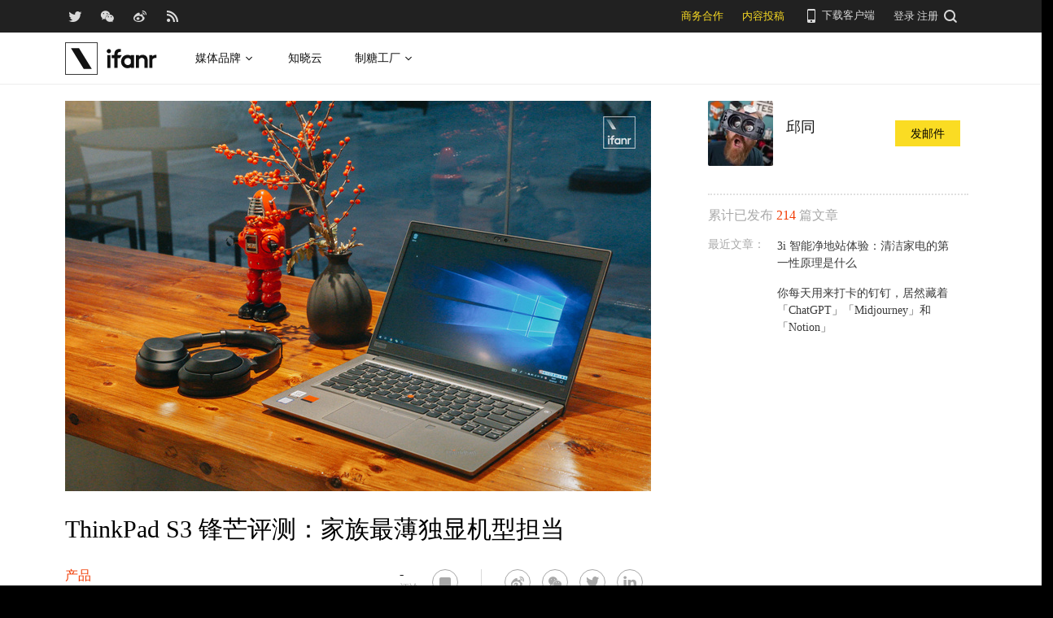

--- FILE ---
content_type: text/html; charset=UTF-8
request_url: https://www.ifanr.com/1158238
body_size: 20971
content:
<!DOCTYPE html>
<html lang="zh-CN">
<head>
  <meta charset="UTF-8">
  <meta property="og:site_name" content="爱范儿" />
<meta property="og:type" content="article" />
<meta property="og:url" content="https://www.ifanr.com/1158238" />
<meta property="og:title" content="ThinkPad S3 锋芒评测：家族最薄独显机型担当" />
<meta property="og:image" content="https://s3.ifanr.com/wp-content/uploads/2019/01/DSC06894.jpg" />
<meta name="weibo: article:create_at" content="2019-01-07 21:03:56" />
<meta name="weibo: article:update_at" content="2025-03-05 15:17:05" />
  <meta name="MSSmartTagsPreventParsing" content="true" />
  <meta http-equiv="imagetoolbar" content="no" />
  <meta name="robots" content="all" />
  <meta name="viewport" content="width=device-width, initial-scale=1.0, user-scalable=yes"/>
  <title> ThinkPad S3 锋芒评测：家族最薄独显机型担当 | 爱范儿 </title>
  <link rel="shortcut icon" href="https://images.ifanr.cn/wp-content/themes/ifanr-5.0-pc/static/images/favicon.ico" />
  <link rel="dns-prefetch" href="//7tn0u2fl3q-dsn.algolia.net/">
  <link rel="dns-prefetch" href="//at.alicdn.com/">
  <link rel="dns-prefetch" href="//cdn.ifanr.cn/">
  <link rel="dns-prefetch" href="//images.ifanr.cn/">
  <link rel="dns-prefetch" href="//s3.ifanr.com/">
  <link rel="dns-prefetch" href="//sso.ifanr.com/">
  <meta name="theme-color" content="#000">
    <meta property="og:site_name" content="爱范儿" />
  <meta property="og:type" content="article" />
      <meta property="og:url" content="https://www.ifanr.com" />
      <script type="application/ld+json">
  {
    "@context": "http://schema.org",
    "@type": "Article",
    "headline":"ThinkPad S3 锋芒体验评测",
    "mainEntityOfPage": {
      "@type": "WebPage",
      "@id": "https://www.ifanr.com/1158238"
    },
    "image": "https://s3.ifanr.com/wp-content/uploads/2019/01/DSC06894.jpg",
    "datePublished": "2019-01-07 21:03:56",
    "dateModified":"2025-03-05 15:17:05",
    "author": {
      "@type": "Person",
      "name":"邱同"
    },
     "publisher": {
      "@type": "Organization",
      "name": "ifanr",
      "logo": {
        "@type": "ImageObject",
        "url": "https://dl.ifanr.cn/ifanr/ifanr-logo.jpg"
      }
    },
    "description": "ThinkPad S3 锋芒体验评测"
  }
  </script>

  
<!-- BEGIN Metadata added by Add-Meta-Tags WordPress plugin -->
<meta name="description" content="ThinkPad S3 锋芒体验评测" />
<meta name="keywords" content="ifanr, 爱范儿, 产品, 爱范儿, 硬件, thinkpad, 笔记本电脑" />
<meta property="og:site_name" content="爱范儿" />
<meta property="og:type" content="article" />
<meta property="og:title" content="ThinkPad S3 锋芒评测：家族最薄独显机型担当" />
<meta property="og:url" content="https://www.ifanr.com/1158238" />
<meta property="og:description" content="ThinkPad S3 锋芒体验评测" />
<meta property="og:locale" content="zh_CN" />
<meta property="og:updated_time" content="2025-03-05T15:17:05+00:00" />
<meta property="og:image" content="https://s3.ifanr.com/wp-content/uploads/2019/01/1-7.png" />
<meta property="og:image:secure_url" content="https://s3.ifanr.com/wp-content/uploads/2019/01/1-7.png" />
<meta property="og:image:width" content="548" />
<meta property="og:image:height" content="309" />
<meta property="og:image:type" content="image/png" />
<meta property="og:image" content="https://s3.ifanr.com/wp-content/uploads/2019/01/2-5.png" />
<meta property="og:image:secure_url" content="https://s3.ifanr.com/wp-content/uploads/2019/01/2-5.png" />
<meta property="og:image:width" content="548" />
<meta property="og:image:height" content="309" />
<meta property="og:image:type" content="image/png" />
<meta property="og:image" content="https://s3.ifanr.com/wp-content/uploads/2019/01/3-5.png" />
<meta property="og:image:secure_url" content="https://s3.ifanr.com/wp-content/uploads/2019/01/3-5.png" />
<meta property="og:image:width" content="548" />
<meta property="og:image:height" content="309" />
<meta property="og:image:type" content="image/png" />
<meta property="og:image" content="https://s3.ifanr.com/wp-content/uploads/2019/01/4-2.png" />
<meta property="og:image:secure_url" content="https://s3.ifanr.com/wp-content/uploads/2019/01/4-2.png" />
<meta property="og:image:width" content="553" />
<meta property="og:image:height" content="369" />
<meta property="og:image:type" content="image/png" />
<meta property="og:image" content="https://s3.ifanr.com/wp-content/uploads/2019/01/5-2.png" />
<meta property="og:image:secure_url" content="https://s3.ifanr.com/wp-content/uploads/2019/01/5-2.png" />
<meta property="og:image:width" content="548" />
<meta property="og:image:height" content="309" />
<meta property="og:image:type" content="image/png" />
<meta property="og:image" content="https://s3.ifanr.com/wp-content/uploads/2019/01/6.png" />
<meta property="og:image:secure_url" content="https://s3.ifanr.com/wp-content/uploads/2019/01/6.png" />
<meta property="og:image:width" content="548" />
<meta property="og:image:height" content="366" />
<meta property="og:image:type" content="image/png" />
<meta property="og:image" content="https://s3.ifanr.com/wp-content/uploads/2019/01/7.png" />
<meta property="og:image:secure_url" content="https://s3.ifanr.com/wp-content/uploads/2019/01/7.png" />
<meta property="og:image:width" content="554" />
<meta property="og:image:height" content="312" />
<meta property="og:image:type" content="image/png" />
<meta property="og:image" content="https://s3.ifanr.com/wp-content/uploads/2019/01/8.png" />
<meta property="og:image:secure_url" content="https://s3.ifanr.com/wp-content/uploads/2019/01/8.png" />
<meta property="og:image:width" content="548" />
<meta property="og:image:height" content="309" />
<meta property="og:image:type" content="image/png" />
<meta property="og:image" content="https://s3.ifanr.com/wp-content/uploads/2019/01/9.png" />
<meta property="og:image:secure_url" content="https://s3.ifanr.com/wp-content/uploads/2019/01/9.png" />
<meta property="og:image:width" content="548" />
<meta property="og:image:height" content="343" />
<meta property="og:image:type" content="image/png" />
<meta property="og:image" content="https://s3.ifanr.com/wp-content/uploads/2019/01/10.png" />
<meta property="og:image:secure_url" content="https://s3.ifanr.com/wp-content/uploads/2019/01/10.png" />
<meta property="og:image:width" content="553" />
<meta property="og:image:height" content="312" />
<meta property="og:image:type" content="image/png" />
<meta property="og:image" content="https://s3.ifanr.com/wp-content/uploads/2019/01/11-1.png" />
<meta property="og:image:secure_url" content="https://s3.ifanr.com/wp-content/uploads/2019/01/11-1.png" />
<meta property="og:image:width" content="553" />
<meta property="og:image:height" content="312" />
<meta property="og:image:type" content="image/png" />
<meta property="og:image" content="https://s3.ifanr.com/wp-content/uploads/2019/01/12-3.png" />
<meta property="og:image:secure_url" content="https://s3.ifanr.com/wp-content/uploads/2019/01/12-3.png" />
<meta property="og:image:width" content="548" />
<meta property="og:image:height" content="308" />
<meta property="og:image:type" content="image/png" />
<meta property="og:image" content="https://s3.ifanr.com/wp-content/uploads/2019/01/13-2.png" />
<meta property="og:image:secure_url" content="https://s3.ifanr.com/wp-content/uploads/2019/01/13-2.png" />
<meta property="og:image:width" content="548" />
<meta property="og:image:height" content="283" />
<meta property="og:image:type" content="image/png" />
<meta property="og:image" content="https://s3.ifanr.com/wp-content/uploads/2019/01/14.png" />
<meta property="og:image:secure_url" content="https://s3.ifanr.com/wp-content/uploads/2019/01/14.png" />
<meta property="og:image:width" content="548" />
<meta property="og:image:height" content="350" />
<meta property="og:image:type" content="image/png" />
<meta property="og:image" content="https://s3.ifanr.com/wp-content/uploads/2019/01/15-1.png" />
<meta property="og:image:secure_url" content="https://s3.ifanr.com/wp-content/uploads/2019/01/15-1.png" />
<meta property="og:image:width" content="548" />
<meta property="og:image:height" content="343" />
<meta property="og:image:type" content="image/png" />
<meta property="og:image" content="https://s3.ifanr.com/wp-content/uploads/2019/01/16-1.png" />
<meta property="og:image:secure_url" content="https://s3.ifanr.com/wp-content/uploads/2019/01/16-1.png" />
<meta property="og:image:width" content="548" />
<meta property="og:image:height" content="343" />
<meta property="og:image:type" content="image/png" />
<meta property="og:image" content="https://s3.ifanr.com/wp-content/uploads/2019/01/17-1.png" />
<meta property="og:image:secure_url" content="https://s3.ifanr.com/wp-content/uploads/2019/01/17-1.png" />
<meta property="og:image:width" content="548" />
<meta property="og:image:height" content="366" />
<meta property="og:image:type" content="image/png" />
<meta property="og:image" content="https://s3.ifanr.com/wp-content/uploads/2019/01/18.png" />
<meta property="og:image:secure_url" content="https://s3.ifanr.com/wp-content/uploads/2019/01/18.png" />
<meta property="og:image:width" content="548" />
<meta property="og:image:height" content="343" />
<meta property="og:image:type" content="image/png" />
<meta property="og:image" content="https://s3.ifanr.com/wp-content/uploads/2019/01/19.png" />
<meta property="og:image:secure_url" content="https://s3.ifanr.com/wp-content/uploads/2019/01/19.png" />
<meta property="og:image:width" content="548" />
<meta property="og:image:height" content="309" />
<meta property="og:image:type" content="image/png" />
<meta property="og:image" content="https://s3.ifanr.com/wp-content/uploads/2019/01/5-9.jpg" />
<meta property="og:image:secure_url" content="https://s3.ifanr.com/wp-content/uploads/2019/01/5-9.jpg" />
<meta property="og:image:width" content="548" />
<meta property="og:image:height" content="366" />
<meta property="og:image:type" content="image/jpeg" />
<meta property="og:image" content="https://s3.ifanr.com/wp-content/uploads/2019/01/09-2.jpg" />
<meta property="og:image:secure_url" content="https://s3.ifanr.com/wp-content/uploads/2019/01/09-2.jpg" />
<meta property="og:image:width" content="548" />
<meta property="og:image:height" content="309" />
<meta property="og:image:type" content="image/jpeg" />
<meta property="og:image" content="https://s3.ifanr.com/wp-content/uploads/2019/01/DSC08777.jpg" />
<meta property="og:image:secure_url" content="https://s3.ifanr.com/wp-content/uploads/2019/01/DSC08777.jpg" />
<meta property="og:image:width" content="1200" />
<meta property="og:image:height" content="675" />
<meta property="og:image:type" content="image/jpeg" />
<meta property="og:image" content="https://s3.ifanr.com/wp-content/uploads/2019/01/DSC08771.jpg" />
<meta property="og:image:secure_url" content="https://s3.ifanr.com/wp-content/uploads/2019/01/DSC08771.jpg" />
<meta property="og:image:width" content="1200" />
<meta property="og:image:height" content="750" />
<meta property="og:image:type" content="image/jpeg" />
<meta property="og:image" content="https://s3.ifanr.com/wp-content/uploads/2019/01/12-7.jpg" />
<meta property="og:image:secure_url" content="https://s3.ifanr.com/wp-content/uploads/2019/01/12-7.jpg" />
<meta property="og:image:width" content="1200" />
<meta property="og:image:height" content="750" />
<meta property="og:image:type" content="image/jpeg" />
<meta property="og:image" content="https://s3.ifanr.com/wp-content/uploads/2019/01/13-6.jpg" />
<meta property="og:image:secure_url" content="https://s3.ifanr.com/wp-content/uploads/2019/01/13-6.jpg" />
<meta property="og:image:width" content="1200" />
<meta property="og:image:height" content="750" />
<meta property="og:image:type" content="image/jpeg" />
<meta property="og:image" content="https://s3.ifanr.com/wp-content/uploads/2019/01/122-1.jpg" />
<meta property="og:image:secure_url" content="https://s3.ifanr.com/wp-content/uploads/2019/01/122-1.jpg" />
<meta property="og:image:width" content="2000" />
<meta property="og:image:height" content="1333" />
<meta property="og:image:type" content="image/jpeg" />
<meta property="og:image" content="https://s3.ifanr.com/wp-content/uploads/2019/01/13_meitu_2.jpg" />
<meta property="og:image:secure_url" content="https://s3.ifanr.com/wp-content/uploads/2019/01/13_meitu_2.jpg" />
<meta property="og:image:width" content="1200" />
<meta property="og:image:height" content="673" />
<meta property="og:image:type" content="image/jpeg" />
<meta property="og:image" content="https://s3.ifanr.com/wp-content/uploads/2019/01/ThinkPad-S3II-ifanr.jpg" />
<meta property="og:image:secure_url" content="https://s3.ifanr.com/wp-content/uploads/2019/01/ThinkPad-S3II-ifanr.jpg" />
<meta property="og:image:width" content="3000" />
<meta property="og:image:height" content="1688" />
<meta property="og:image:type" content="image/jpeg" />
<meta property="og:image" content="https://s3.ifanr.com/wp-content/uploads/2019/01/ThinkPad-S3-ifanr.jpg" />
<meta property="og:image:secure_url" content="https://s3.ifanr.com/wp-content/uploads/2019/01/ThinkPad-S3-ifanr.jpg" />
<meta property="og:image:width" content="3000" />
<meta property="og:image:height" content="1688" />
<meta property="og:image:type" content="image/jpeg" />
<meta property="og:image" content="https://s3.ifanr.com/wp-content/uploads/2019/01/ThinkPad-S3-ifanr-2.jpg" />
<meta property="og:image:secure_url" content="https://s3.ifanr.com/wp-content/uploads/2019/01/ThinkPad-S3-ifanr-2.jpg" />
<meta property="og:image:width" content="3000" />
<meta property="og:image:height" content="1688" />
<meta property="og:image:type" content="image/jpeg" />
<meta property="og:image" content="https://s3.ifanr.com/wp-content/uploads/2019/01/ThinkPad-S3-ifanr-6.jpg" />
<meta property="og:image:secure_url" content="https://s3.ifanr.com/wp-content/uploads/2019/01/ThinkPad-S3-ifanr-6.jpg" />
<meta property="og:image:width" content="3000" />
<meta property="og:image:height" content="1875" />
<meta property="og:image:type" content="image/jpeg" />
<meta property="og:image" content="https://s3.ifanr.com/wp-content/uploads/2019/01/ThinkPad-S3-ifanr-10.jpg" />
<meta property="og:image:secure_url" content="https://s3.ifanr.com/wp-content/uploads/2019/01/ThinkPad-S3-ifanr-10.jpg" />
<meta property="og:image:width" content="3000" />
<meta property="og:image:height" content="1688" />
<meta property="og:image:type" content="image/jpeg" />
<meta property="og:image" content="https://s3.ifanr.com/wp-content/uploads/2019/01/ThinkPad-S3-ifanr-11.jpg" />
<meta property="og:image:secure_url" content="https://s3.ifanr.com/wp-content/uploads/2019/01/ThinkPad-S3-ifanr-11.jpg" />
<meta property="og:image:width" content="3000" />
<meta property="og:image:height" content="1688" />
<meta property="og:image:type" content="image/jpeg" />
<meta property="og:image" content="https://s3.ifanr.com/wp-content/uploads/2019/01/ThinkPad-S3-ifanr-28.jpg" />
<meta property="og:image:secure_url" content="https://s3.ifanr.com/wp-content/uploads/2019/01/ThinkPad-S3-ifanr-28.jpg" />
<meta property="og:image:width" content="3000" />
<meta property="og:image:height" content="2000" />
<meta property="og:image:type" content="image/jpeg" />
<meta property="og:image" content="https://s3.ifanr.com/wp-content/uploads/2019/01/ThinkPad-S3-ifanr-45.jpg" />
<meta property="og:image:secure_url" content="https://s3.ifanr.com/wp-content/uploads/2019/01/ThinkPad-S3-ifanr-45.jpg" />
<meta property="og:image:width" content="2999" />
<meta property="og:image:height" content="1687" />
<meta property="og:image:type" content="image/jpeg" />
<meta property="og:image" content="https://s3.ifanr.com/wp-content/uploads/2019/01/ThinkPad-S3-ifanr-29.jpg" />
<meta property="og:image:secure_url" content="https://s3.ifanr.com/wp-content/uploads/2019/01/ThinkPad-S3-ifanr-29.jpg" />
<meta property="og:image:width" content="3000" />
<meta property="og:image:height" content="2000" />
<meta property="og:image:type" content="image/jpeg" />
<meta property="og:image" content="https://s3.ifanr.com/wp-content/uploads/2019/01/ThinkPad-S3-ifanr-37.jpg" />
<meta property="og:image:secure_url" content="https://s3.ifanr.com/wp-content/uploads/2019/01/ThinkPad-S3-ifanr-37.jpg" />
<meta property="og:image:width" content="3000" />
<meta property="og:image:height" content="1688" />
<meta property="og:image:type" content="image/jpeg" />
<meta property="og:image" content="https://s3.ifanr.com/wp-content/uploads/2019/01/ThinkPad-S3-ifanr-8.jpg" />
<meta property="og:image:secure_url" content="https://s3.ifanr.com/wp-content/uploads/2019/01/ThinkPad-S3-ifanr-8.jpg" />
<meta property="og:image:width" content="3000" />
<meta property="og:image:height" content="1875" />
<meta property="og:image:type" content="image/jpeg" />
<meta property="og:image" content="https://s3.ifanr.com/wp-content/uploads/2019/01/1-15.jpg" />
<meta property="og:image:secure_url" content="https://s3.ifanr.com/wp-content/uploads/2019/01/1-15.jpg" />
<meta property="og:image:width" content="2999" />
<meta property="og:image:height" content="1687" />
<meta property="og:image:type" content="image/jpeg" />
<meta property="og:image" content="https://s3.ifanr.com/wp-content/uploads/2019/01/2-17.jpg" />
<meta property="og:image:secure_url" content="https://s3.ifanr.com/wp-content/uploads/2019/01/2-17.jpg" />
<meta property="og:image:width" content="2999" />
<meta property="og:image:height" content="1687" />
<meta property="og:image:type" content="image/jpeg" />
<meta property="og:image" content="https://s3.ifanr.com/wp-content/uploads/2019/01/ThinkPad-S3II-ifanr-5.jpg" />
<meta property="og:image:secure_url" content="https://s3.ifanr.com/wp-content/uploads/2019/01/ThinkPad-S3II-ifanr-5.jpg" />
<meta property="og:image:width" content="3000" />
<meta property="og:image:height" content="1875" />
<meta property="og:image:type" content="image/jpeg" />
<meta property="og:image" content="https://s3.ifanr.com/wp-content/uploads/2019/01/ThinkPad-S3II-ifanr-9.jpg" />
<meta property="og:image:secure_url" content="https://s3.ifanr.com/wp-content/uploads/2019/01/ThinkPad-S3II-ifanr-9.jpg" />
<meta property="og:image:width" content="3000" />
<meta property="og:image:height" content="1875" />
<meta property="og:image:type" content="image/jpeg" />
<meta property="og:image" content="https://s3.ifanr.com/wp-content/uploads/2019/01/ThinkPad-S3-ifanr-27.jpg" />
<meta property="og:image:secure_url" content="https://s3.ifanr.com/wp-content/uploads/2019/01/ThinkPad-S3-ifanr-27.jpg" />
<meta property="og:image:width" content="3000" />
<meta property="og:image:height" content="2000" />
<meta property="og:image:type" content="image/jpeg" />
<meta property="og:image" content="https://s3.ifanr.com/wp-content/uploads/2019/01/DSC06894.jpg" />
<meta property="og:image:secure_url" content="https://s3.ifanr.com/wp-content/uploads/2019/01/DSC06894.jpg" />
<meta property="og:image:width" content="2000" />
<meta property="og:image:height" content="1333" />
<meta property="og:image:type" content="image/jpeg" />
<meta property="og:image" content="https://s3.ifanr.com/wp-content/uploads/2019/01/ThinkPad-S3-ifanr-10_m2.jpg" />
<meta property="og:image:secure_url" content="https://s3.ifanr.com/wp-content/uploads/2019/01/ThinkPad-S3-ifanr-10_m2.jpg" />
<meta property="og:image:width" content="3000" />
<meta property="og:image:height" content="1688" />
<meta property="og:image:type" content="image/jpeg" />
<meta property="og:image" content="https://s3.ifanr.com/wp-content/uploads/2019/01/ThinkPad-S3-ifanr-29_m1.jpg" />
<meta property="og:image:secure_url" content="https://s3.ifanr.com/wp-content/uploads/2019/01/ThinkPad-S3-ifanr-29_m1.jpg" />
<meta property="og:image:width" content="3000" />
<meta property="og:image:height" content="2000" />
<meta property="og:image:type" content="image/jpeg" />
<meta property="og:image" content="https://s3.ifanr.com/wp-content/uploads/2019/01/DSC07062.jpg" />
<meta property="og:image:secure_url" content="https://s3.ifanr.com/wp-content/uploads/2019/01/DSC07062.jpg" />
<meta property="og:image:width" content="3000" />
<meta property="og:image:height" content="1688" />
<meta property="og:image:type" content="image/jpeg" />
<meta property="og:image" content="https://s3.ifanr.com/wp-content/uploads/2019/01/DSC07063.jpg" />
<meta property="og:image:secure_url" content="https://s3.ifanr.com/wp-content/uploads/2019/01/DSC07063.jpg" />
<meta property="og:image:width" content="3000" />
<meta property="og:image:height" content="1688" />
<meta property="og:image:type" content="image/jpeg" />
<meta property="og:image" content="https://s3.ifanr.com/wp-content/uploads/2019/01/12-9.jpg" />
<meta property="og:image:secure_url" content="https://s3.ifanr.com/wp-content/uploads/2019/01/12-9.jpg" />
<meta property="og:image:width" content="3000" />
<meta property="og:image:height" content="1875" />
<meta property="og:image:type" content="image/jpeg" />
<meta property="article:published_time" content="2019-01-07T21:03:56+00:00" />
<meta property="article:modified_time" content="2025-03-05T15:17:05+00:00" />
<meta property="article:author" content="https://www.ifanr.com/author/qiutong" />
<meta property="article:publisher" content="https://www.ifanr.com/" />
<meta property="article:section" content="产品" />
<meta property="article:section" content="爱范儿" />
<meta property="article:section" content="硬件" />
<meta property="article:tag" content="ifanr" />
<meta property="article:tag" content="爱范儿" />
<meta property="article:tag" content="产品" />
<meta property="article:tag" content="爱范儿" />
<meta property="article:tag" content="硬件" />
<meta property="article:tag" content="thinkpad" />
<meta property="article:tag" content="笔记本电脑" />
<meta name="twitter:card" content="summary_large_image" />
<meta name="twitter:site" content="@ifanr" />
<meta name="twitter:title" content="ThinkPad S3 锋芒评测：家族最薄独显机型担当" />
<meta name="twitter:description" content="ThinkPad S3 锋芒体验评测" />
<meta name="twitter:image:src" content="https://s3.ifanr.com/wp-content/uploads/2019/01/1-7.png" />
<meta name="twitter:image:width" content="548" />
<meta name="twitter:image:height" content="309" />
<!-- END Metadata added by Add-Meta-Tags WordPress plugin -->

<link rel='dns-prefetch' href='//images.ifanr.cn' />
<link rel='dns-prefetch' href='//s.w.org' />
<link rel='dns-prefetch' href='//s3.ifanr.com' />
<link rel='stylesheet' id='videojs-css'  href='https://images.ifanr.cn/wp-content/plugins/more-editor-style/editor-function-button-style.css?ver=4.9.9' type='text/css' media='all' />
<link rel='stylesheet' id='doge-style-css'  href='//images.ifanr.cn/wp-content/themes/ifanr-5.0-pc/static/dist/app-85e04f4bc4.min.css?ver=4.9.9' type='text/css' media='all' />
<link rel='stylesheet' id='widgetbuzz-css'  href='//images.ifanr.cn/wp-content/plugins/ifanr-widget-buzz/dist/build/buzz.auto_create_ts_1446046962.css?ver=4.9.9' type='text/css' media='all' />
<link rel='https://api.w.org/' href='https://www.ifanr.com/wp-json/' />
<link rel="EditURI" type="application/rsd+xml" title="RSD" href="https://www.ifanr.com/xmlrpc.php?rsd" />
<link rel="wlwmanifest" type="application/wlwmanifest+xml" href="https://images.ifanr.cn/wp-includes/wlwmanifest.xml" /> 
<link rel='prev' title='内容创业洗稿，知识付费拆书' href='https://www.ifanr.com/1158851' />
<link rel='next' title='解读拜腾量产版内饰：吹过的牛逼还是实现了，要酷炫更要实用' href='https://www.ifanr.com/1158998' />
<link rel="canonical" href="https://www.ifanr.com/1158238" />
<link rel="alternate" type="application/json+oembed" href="https://www.ifanr.com/wp-json/oembed/1.0/embed?url=https%3A%2F%2Fwww.ifanr.com%2F1158238" />
<link rel="alternate" type="text/xml+oembed" href="https://www.ifanr.com/wp-json/oembed/1.0/embed?url=https%3A%2F%2Fwww.ifanr.com%2F1158238&#038;format=xml" />
<script type="a0bf65934243ff849761a07b-text/javascript">
/* Try to get out of frames! */
var isAppsoWebsite = /^https?:\/\/(www\.)?ifanr\.com\/app\/?/.test(document.location.href);
if (window.top != window.self && !isAppsoWebsite) {
  window.top.location = self.location.href;
}

var ga = ga || function() {(ga.q = ga.q || []).push(arguments)};

var STATIC_URL = "https://images.ifanr.cn/wp-content/themes/ifanr-5.0-pc/static/";
var POST_DEFAULT_THUMBNAIL_SMALL = "https://images.ifanr.cn/wp-content/themes/ifanr-5.0-pc/static/images/ifanr/article-default-thumbnail-small.jpg";
var POST_DEFAULT_THUMBNAIL_MIDDLE = "https://images.ifanr.cn/wp-content/themes/ifanr-5.0-pc/static/images/ifanr/article-default-thumbnail-middle.jpg";
var IMG_LARGE = "720",
    IMG_MEDIUM = "320",
    IMG_SMALL = "260",
    IMG_XSMALL = "100";
</script>
  

  <script type="a0bf65934243ff849761a07b-text/javascript">
    USER = {};
    USER.SSO_URL_MYACCOUNT = 'https://sso.ifanr.com/myaccount/';
    USER.SSO_URL_LOGIN = 'https://sso.ifanr.com/embed/login/' + '?referer=' + location.origin;
    USER.SSO_URL_REGISTER = 'https://sso.ifanr.com/embed/login/#register' + '?referer=' + location.origin;
    USER.SSO_URL_LOGOUT = '';
    USER.SSO_USER_ACTIVITY = 'https://sso.ifanr.com/myactivity/';

    IFR = {};
    IFR.apiUrl = '/api/v3.0/';
    IFR.staticUrl = "https://images.ifanr.cn/wp-content/themes/ifanr-5.0-pc/static/"
    IFR.slideNum = 3;
    IFR.apiNonce = {
      appkey: 'lI5287M8UyxBI98U2YKq',
      timestamp: '1765569286',
      sign: 'a60ae805a63a8a3d0d9f6ec834167c68'
    };
    IFR.ssoHost = 'https://sso.ifanr.com/';

    IFR.COLLECTION_LOAD_MORE_URL = '';

      </script>

  

</head>

<body class="post-template-default single single-post postid-1158238 single-format-standard" data-component="TextClamp">
  <div class="page-body">

        <div id="progress-bar"><div class="white"></div><div class="red"></div></div>

    <div class="sidebar-drawer-menu-overlay js-drawer-menu-overlay--hide"
    data-component="DrawerMenuOverlay">
  <div class="sidebar-drawer-menu">
    <header class="sidebar-drawer-menu__title menu-wrap-seprator">分类</header>
    <div class="menu-wrap">
      <ul>
                <li class="menu-wrap__item menu-wrap-seprator"><a href="https://www.ifanr.com/category/aigc">AIGC</a></li>
                <li class="menu-wrap__item menu-wrap-seprator"><a href="https://www.ifanr.com/category/cartoon-saloon">Cartoon Saloon</a></li>
                <li class="menu-wrap__item menu-wrap-seprator"><a href="https://www.ifanr.com/category/ces2018">CES 2018</a></li>
                <li class="menu-wrap__item menu-wrap-seprator"><a href="https://www.ifanr.com/category/cesaisa">CES Asia</a></li>
                <li class="menu-wrap__item menu-wrap-seprator"><a href="https://www.ifanr.com/category/ces2019">CES2019</a></li>
                <li class="menu-wrap__item menu-wrap-seprator"><a href="https://www.ifanr.com/category/ifanq">ifanQ</a></li>
                <li class="menu-wrap__item menu-wrap-seprator"><a href="https://www.ifanr.com/category/top-rank">ifanRank</a></li>
                <li class="menu-wrap__item menu-wrap-seprator"><a href="https://www.ifanr.com/category/ifanrank">ifanrank</a></li>
                <li class="menu-wrap__item menu-wrap-seprator"><a href="https://www.ifanr.com/category/top-rank/ifanrank-top-rank">ifanRank</a></li>
                <li class="menu-wrap__item menu-wrap-seprator"><a href="https://www.ifanr.com/category/ifanrank-2018">ifanRank 2018</a></li>
                <li class="menu-wrap__item menu-wrap-seprator"><a href="https://www.ifanr.com/category/mindtalk">MindTalk</a></li>
                <li class="menu-wrap__item menu-wrap-seprator"><a href="https://www.ifanr.com/category/mwc-2018">MWC 2018</a></li>
                <li class="menu-wrap__item menu-wrap-seprator"><a href="https://www.ifanr.com/category/interviews">专访</a></li>
                <li class="menu-wrap__item menu-wrap-seprator"><a href="https://www.ifanr.com/category/product">产品</a></li>
                <li class="menu-wrap__item menu-wrap-seprator"><a href="https://www.ifanr.com/category/people">人物</a></li>
                <li class="menu-wrap__item menu-wrap-seprator"><a href="https://www.ifanr.com/category/business">公司</a></li>
                <li class="menu-wrap__item menu-wrap-seprator"><a href="https://www.ifanr.com/category/candysign">制糖工厂</a></li>
                <li class="menu-wrap__item menu-wrap-seprator"><a href="https://www.ifanr.com/category/%e5%95%86%e4%b8%9a">商业</a></li>
                <li class="menu-wrap__item menu-wrap-seprator"><a href="https://www.ifanr.com/category/%e5%9b%be%e8%ae%b0">图记</a></li>
                <li class="menu-wrap__item menu-wrap-seprator"><a href="https://www.ifanr.com/category/%e5%a5%bd%e8%8e%b1%e5%9d%9e">好莱坞</a></li>
                <li class="menu-wrap__item menu-wrap-seprator"><a href="https://www.ifanr.com/category/%e5%b0%8f%e7%a8%8b%e5%ba%8f">小程序</a></li>
                <li class="menu-wrap__item menu-wrap-seprator"><a href="https://www.ifanr.com/category/%e5%b9%bf%e5%91%8a">广告</a></li>
                <li class="menu-wrap__item menu-wrap-seprator"><a href="https://www.ifanr.com/category/%e6%96%87%e5%a8%b1">文娱</a></li>
                <li class="menu-wrap__item menu-wrap-seprator"><a href="https://www.ifanr.com/category/innovation">新创</a></li>
                <li class="menu-wrap__item menu-wrap-seprator"><a href="https://www.ifanr.com/category/%e6%96%b0%e6%b6%88%e8%b4%b9">新消费</a></li>
                <li class="menu-wrap__item menu-wrap-seprator"><a href="https://www.ifanr.com/category/ifanrnews">早报</a></li>
                <li class="menu-wrap__item menu-wrap-seprator"><a href="https://www.ifanr.com/category/evaluation">模范评测</a></li>
                <li class="menu-wrap__item menu-wrap-seprator"><a href="https://www.ifanr.com/category/%e6%b1%bd%e8%bd%a6">汽车</a></li>
                <li class="menu-wrap__item menu-wrap-seprator"><a href="https://www.ifanr.com/category/game-special">游戏</a></li>
                <li class="menu-wrap__item menu-wrap-seprator"><a href="https://www.ifanr.com/category/ifanr">爱范儿</a></li>
                <li class="menu-wrap__item menu-wrap-seprator"><a href="https://www.ifanr.com/category/special">特稿</a></li>
                <li class="menu-wrap__item menu-wrap-seprator"><a href="https://www.ifanr.com/category/life">生活</a></li>
                <li class="menu-wrap__item menu-wrap-seprator"><a href="https://www.ifanr.com/category/%e7%a1%ac%e4%bb%b6">硬件</a></li>
                <li class="menu-wrap__item menu-wrap-seprator"><a href="https://www.ifanr.com/category/tangzhi">糖纸</a></li>
                <li class="menu-wrap__item menu-wrap-seprator"><a href="https://www.ifanr.com/category/tangzhi-evaluation">糖纸众测</a></li>
                <li class="menu-wrap__item menu-wrap-seprator"><a href="https://www.ifanr.com/category/%e8%8c%83%e8%af%84">范评</a></li>
                <li class="menu-wrap__item menu-wrap-seprator"><a href="https://www.ifanr.com/category/intelligentcar">董车会</a></li>
                <li class="menu-wrap__item menu-wrap-seprator"><a href="https://www.ifanr.com/video">视频</a></li>
                <li class="menu-wrap__item menu-wrap-seprator"><a href="https://www.ifanr.com/category/%e8%ae%be%e8%ae%a1">设计</a></li>
                <li class="menu-wrap__item menu-wrap-seprator"><a href="https://www.ifanr.com/category/review">评测</a></li>
                <li class="menu-wrap__item menu-wrap-seprator"><a href="https://www.ifanr.com/category/%e8%bd%af%e4%bb%b6">软件</a></li>
                <li class="menu-wrap__item menu-wrap-seprator"><a href="https://www.ifanr.com/category/future">近未来</a></li>
              </ul>
            <div class="special-section">
              </div>
    </div>
  </div>
</div>
          <header class="c-global-header" data-component="Navbar" role="navigation" aria-label="网站导航">
      <div class="c-header-sns" data-component="UserPanel">
  <div class="c-header-sns__wrapper">
    <div class="c-header-sns__icons">
      <a class="ifanrx ifanrx-twitter1"
         href="https://x.com/ifanr"
         aria-label="爱范儿官方 Twitter"
         ga-bind="click" ga-action="Clicktwitter" ga-category="ArticlePage_Topbar" ga-label="TwitterButton"></a>
      <a class="ifanrx ifanrx-wechat1"
         href="https://www.ifanr.com/weixin"
         aria-label="爱范儿官方微信"
         ga-bind="click" ga-action="ClickWeChat" ga-category="ArticlePage_Topbar" ga-label="WeChatButton"></a>
      <a class="ifanrx ifanrx-weibo1"
         href="http://weibo.com/ifanr"
         aria-label="爱范儿官方微博"
         ga-bind="click" ga-action="ClickWeibo" ga-category="ArticlePage_Topbar" ga-label="WeiboButton"></a>
      <a class="ifanrx ifanrx-rss1"
         href="https://www.ifanr.com/feed"
         aria-label="爱范儿 RSS"
         ga-bind="click" ga-action="ClicktRss" ga-category="ArticlePage_Topbar" ga-label="RssButton"></a>
    </div>
    <div class="c-header-sns__about">
      <a class="c-header-navbar__cooperation" href="https://www.ifanr.com/adinfo" ga-category="ArticlePage_Topbar"
         ga-bind="click" ga-category="Bar" ga-action="Cooperation">商务合作</a>
      <a class="c-header-navbar__report" href="https://www.ifanr.com/about/contribute/" ga-category="ArticlePage_Topbar"
         ga-bind="click" ga-category="Bar" ga-action="Report">内容投稿</a>
      <div class="c-header-sns__about--hover" href="javascript:;">
        <a href="/ifanr-app-download/" target="_blank" ga-category="ArticlePage_Topbar" ga-bind="click">
          <i class="ifanrx ifanrx-phone icon-phone"></i>
          下载客户端
        </a>
        <div class="c-download-client o-navbar-tooltip" ga-bind="hover" ga-action="" ga-category="ArticlePage_Topbar">
          <img src="https://images.ifanr.cn/wp-content/themes/ifanr-5.0-pc/static/images/ifanr-app.png" alt="下载客户端">
          <div class="o-navbar-tooltip__spliter"></div>
          <img src="https://images.ifanr.cn/wp-content/themes/ifanr-5.0-pc/static/images/ifanr/ifanr-nav-logo.svg" alt="爱范儿 logo">
        </div>
      </div>
      <ul class="c-global-navbar__user c-user-bar" data-component="SSOUser">
        <li class="js-navbar-user-unauthenticated c-user-bar__unauthenticated">
          <div class="c-global-navbar-login js-button-login" ga-bind="click" ga-category="Login" ga-action="ClickLogin"
             ga-label="LoginButton" role="link" aria-label="登录">登录</div>
        </li>
        <li class="js-navbar-user-unauthenticated c-user-bar__unauthenticated">
          <div class="c-global-navbar-login js-button-register" ga-bind="click" ga-category="ArticlePage_Topbar"
             ga-action="ToSign-up" ga-label="Sign-upButton" role="link" aria-label="注册">注册</div>
        </li>
        <li class="js-navbar-user-authenticated c-user-bar__authenticated is-hidden">
          <img class="js-user-avatar c-user-bar__avatar" src="" ga-bind="click" ga-category="ArticlePage_Topbar"
               ga-action="Profile" ga-label="enter">
        </li>
        <div class="user-panel hidden">
  <div class="user-card">
    <div class="user-info">
      <img class="user-info__avatar" src="#" alt="" ga-bind="click" ga-category="Head" ga-action="Profile" ga-label="avator">
      <div class="user-info__nickname-email">
        <span class="user-info__nickname"></span>
        <span class="user-info__email"></span>
      </div>
      <a href="https://sso.ifanr.com/myaccount/" target="_blank" class="cover-block">
      
      </a>
    </div>
    <ul class="user-nav">
      <li><a href="https://sso.ifanr.com/myactivity/" ga-bind="click" ga-category="Head" ga-action="Profile" ga-label="myrecent" target="_blank">我的动态</a></li>
      <li><a href="https://sso.ifanr.com/mymessage/" ga-bind="click" ga-category="Head" ga-action="Profile" ga-label="notice" target="_blank">消息中心<span class="notification-count"></span></a></li>
      <li><a href="https://sso.ifanr.com/mycollection/" ga-bind="click" ga-category="Head" ga-action="Profile" ga-label="mycollection" target="_blank">我的收藏</a></li>
      <li><a href="https://sso.ifanr.com/myaccount/" ga-bind="click" ga-category="Head" ga-action="Profile" ga-label="mysetting" target="_blank">账户设置</a></li>
    </ul>
    <a href="https://sso.ifanr.com/logout/" class="user-card__logout-link" ga-bind="click" ga-category="Head" ga-action="Profile" ga-label="logout">退出登录</a>
  </div>
</div>      </ul>
      <div class="c-header-navbar__search">
        <a href="javascript:;" aria-label="搜索">
          <i class="js-navbar-search-btn ifanrx ifanrx-search" ga-bind="click" ga-category="ArticlePage_Topbar"
             ga-action="search" ga-label="searchbutton"></i>
        </a>
      </div>
    </div>
  </div>
</div>

  
      <div class="c-header-navbar c-header-navbar__white" data-component="Navbar">
  <div class="c-header-navbar__content" role="navigation" aria-label="网站导航">
    <div class="c-header-navbar－content__left">
      <a href="https://www.ifanr.com/" ga-bind="click" ga-category="ArticlePage_Header" ga-action="Clickifanr" ga-label="ifanr Button" aria-label="返回首页">
        <img class="c-header-navbar__logo" src="https://images.ifanr.cn/wp-content/themes/ifanr-5.0-pc/static/images/ifanr/ifanr-white-logo.svg" alt="爱范儿 LOGO">
      </a>
      <ul class="c-header-navigation">
        <li class="c-header-navigation__item" style="cursor: default">
          媒体品牌
          <img class="c-header-navigation__item-arrow" src="https://images.ifanr.cn/wp-content/themes/ifanr-5.0-pc/static/images/navbar-arrow-dark.svg" />
          <div class="c-header-navigation__item-panel-box" style="width: 1120px; left: -160px">
            <div class="c-header-navigation__item-panel">
              <div class="c-qrcode-box">
                <img class="c-qrcode-box__img" src="https://images.ifanr.cn/wp-content/themes/ifanr-5.0-pc/static/images/qrcode/ifanr.png" />
                <div class="c-qrcode-box__brand">爱范儿</div>
                <div class="c-qrcode-box__description">关注明日产品的数字潮牌</div>
              </div>
              <div class="c-qrcode-box">
                <img class="c-qrcode-box__img" src="https://images.ifanr.cn/wp-content/themes/ifanr-5.0-pc/static/images/qrcode/appso.png" />
                <div class="c-qrcode-box__brand">APPSO</div>
                <div class="c-qrcode-box__description">先进工具，先知先行，AIGC 的灵感指南</div>
              </div>
              <div class="c-qrcode-box">
                <img class="c-qrcode-box__img" src="https://images.ifanr.cn/wp-content/themes/ifanr-5.0-pc/static/images/qrcode/dongchehui.png" />
                <div class="c-qrcode-box__brand">董车会</div>
                <div class="c-qrcode-box__description">造车新时代，明日出行家</div>
              </div>
              <div class="c-qrcode-box">
                <img class="c-qrcode-box__img" src="https://images.ifanr.cn/wp-content/themes/ifanr-5.0-pc/static/images/qrcode/coolbuy.png" />
                <div class="c-qrcode-box__brand">玩物志</div>
                <div class="c-qrcode-box__description">探索城市新生活方式，做你的明日生活指南</div>
              </div>
            </div>
          </div>
        </li>
        <li class="c-header-navigation__item">
          <a href="https://cloud.minapp.com/?utm_source=ifanr&utm_medium=navigation" target="_blank" ga-bind="click" ga-category="MainPage_Header" ga-action="ClickCloudminapp" ga-label="CloudMinapp Button">知晓云</a>
        </li>
        <li class="c-header-navigation__item" style="cursor: default">
          制糖工厂
          <img class="c-header-navigation__item-arrow" src="https://images.ifanr.cn/wp-content/themes/ifanr-5.0-pc/static/images/navbar-arrow-dark.svg" />
          <div class="c-header-navigation__item-panel-box" style="width: 374px; left: -20px">
            <div class="c-header-navigation__item-panel" style="bottom: 45px">
              <div class="c-candysign-box">
                <div>
                  <img class="c-candysign-box__logo" src="https://images.ifanr.cn/wp-content/themes/ifanr-5.0-pc/static/images/navbar-candysign-logo.svg" />
                  <span>扫描小程序码，了解更多</span>
                  <img class="c-candysign-box__arrow" src="https://images.ifanr.cn/wp-content/themes/ifanr-5.0-pc/static/images/navbar-candysign-arrow.svg" />
                </div>
                <img class="c-candysign-box__qrcode" src="https://images.ifanr.cn/wp-content/themes/ifanr-5.0-pc/static/images/qrcode/candysign.png" />
              </div>
            </div>
          </div>
        </li>
      </ul>
    </div>
  </div>
</div>
  
  <div class="c-content-search c-content-search_modal" data-component="Search" role="search" aria-label="搜索">
  <div class="c-content-search__input">
    <i class="c-content-search__close ifanrx ifanrx-guanbi-sousuolan js-search-close-btn"></i>
    <input class="js-modal-search-input" type="input" name="" placeholder="请输入关键字" data-query="">
    <i class="c-content-search__search ifanrx ifanrx-sousuo-sousuolan js-modal-search-btn" href=""></i>
  </div>
  <div class="clearfix c-content-search__empty-box is-hidden js-search-empty">
    <div class="c-content-hot__search">
      <div class="c-content-hot__label">热门搜索</div>
        <ul class="c-header-search__hot-word">
        </ul>
    </div>
      </div>
  <div class="c-content-search__result js-search-result is-hidden" role="list" aria-label="搜索结果">
      <p class="c-content-search-result__title">为您查询到 <span class="js-search-result-count"></span> 篇文章</p>
      <ul class="js-search-result-list"></ul>
      <button class="c-search-load-more js-search-load-more">加载更多</button>
  </div>
  <div class="c-content-search__loading js-search-loading"></div>
</div></header>    
      <div class="o-single-wrapper ">
    <div class="o-single" data-category="产品">
      <div class="o-single-content" id="article-content-wrapper">
        <div class="o-single-content__body o-single-content__body--main">
                    <div id="article-header" class="o-single-content__header">
            <img src="https://s3.ifanr.com/wp-content/uploads/2019/01/DSC06894.jpg!720" alt="" width="100%">
          </div>
                    <div class="o-single-content__body c-single-normal__header" id="content-meta-header">
            <div class="o-single-normal-content">
              <h1 class="c-single-normal__title">ThinkPad S3 锋芒评测：家族最薄独显机型担当</h1>
            </div>
          </div>
          <div class="o-single-content__body__content">
              <div id="ArticleContentMeta" data-component="ArticleContentMeta">
  <div class="c-meta-share__left">
    <div class="c-article-header-meta" role="group" aria-label="文章信息">
      <a class="text-link" href="https://www.ifanr.com/category/product" ga-bind="click" ga-action="ClickCategory" ga-category="ArticlePage_Category" ga-label="ArticlePage_CategoryButton" target="_blank" aria-label="文章分类">
        <p class="c-article-header-meta__category">产品</p>
      </a>
      <p class="c-article-header-meta__time"
         data-timestamp="1546866236" aria-label="发布时间">2019-01-07 21:03</p>
    </div>
  </div>
  <div class="c-meta-share__right">
    <aside>
      <div class="c-article-count" data-post-id="1158238"><p class="js-placeholder-comments-counter"> - </p> 评论</div>
      <div
          class="c-social-bar c-social-bar--horizontal c-social-bar--circle c-social-bar--sqaured c-single-video-share-bar__medias"
          data-component="SocialBar"
          data-post-id="1158238">
        <button class="c-social-bar__icon c-social-bar__icon--comment js-goto-comments" aria-label="查看评论"></button>

        <div class="social-bar--horizontal_divider"></div>

        <a class="c-social-bar__icon c-social-bar__icon--weibo" ga-bind="click" ga-category="SharePage_Top" ga-action="ClickShareLinkButton" ga-label="T_WeiboButton"
           href="http://v.t.sina.com.cn/share/share.php?url=https://www.ifanr.com/1158238&title=ThinkPad S3 锋芒评测：家族最薄独显机型担当" target="_blank" rel="nofollow noopener noreferrer" aria-label="分享到微博"></a>
        <div class="c-social-bar__icon c-social-bar__icon--wechat" ga-bind="hover" ga-category="SharePage_Top" ga-action="ClickShareLinkButton" ga-label="T_WechatButton">
          <div class="c-social-bar__icon--wechat__qrcode c-popup-qrcode">
            <div class="c-popup-qrcode__title">分享到微信</div>
            <div class="js-qrcode" data-qrcode-class="c-popup-qrcode__image"></div>
            <div class="c-popup-qrcode__hint">使用微信扫码将网页分享到微信</div>
          </div>
        </div>
        <a class="c-social-bar__icon c-social-bar__icon--twitter" ga-bind="click" ga-category="SharePage_Top" ga-action="ClickShareLinkButton" ga-label="T_TwitterButton"
           href="https://twitter.com/intent/tweet?button_hashtag=ifanr&text=ThinkPad S3 锋芒评测：家族最薄独显机型担当&url=https://www.ifanr.com/1158238"
           target="_blank" rel="nofollow noopener noreferrer" aria-label="分享到 Twitter"></a>
        <a class="c-social-bar__icon c-social-bar__icon--linkedin" ga-bind="click" ga-category="SharePage_Top" ga-action="ClickShareLinkButton" ga-label="T_LinkedinButton"
           href="https://www.linkedin.com/shareArticle?title=ThinkPad S3 锋芒评测：家族最薄独显机型担当&url=https://www.ifanr.com/1158238&summary=&source=ifanr"
           target="_blank" rel="nofollow noopener noreferrer" aria-label="分享到 LinkedIn"></a>
      </div>
    </aside>
  </div>
</div>
          </div>
            
<article class="o-single-content__body__content c-article-content s-single-article js-article">
  
<p>每天对着电脑屏幕的互联网人总是摆脱不了高强度的工作，他们起床的第一件事不是洗脸刷牙，而是打开微信看看有多少未读消息。随时待命的工作节奏和不定的办公场所，让他们对生产力工具的挑选相当严格。</p>
<p><img class="alignnone size-full wp-image-1158688" src="https://s3.ifanr.com/wp-content/uploads/2019/01/ThinkPad-S3II-ifanr.jpg!720" alt="" width="3000" height="1688" srcset="https://s3.ifanr.com/wp-content/uploads/2019/01/ThinkPad-S3II-ifanr.jpg!720 3000w, https://s3.ifanr.com/wp-content/uploads/2019/01/ThinkPad-S3II-ifanr-360x203.jpg 360w, https://s3.ifanr.com/wp-content/uploads/2019/01/ThinkPad-S3II-ifanr-768x432.jpg 768w, https://s3.ifanr.com/wp-content/uploads/2019/01/ThinkPad-S3II-ifanr-1024x576.jpg 1024w" sizes="(max-width: 3000px) 100vw, 3000px" /></p>
<p>比如我的同事 Jason 就是一名「到哪里都是办公室」的记者，衣食住行对他来说一切都是浮云，但唯独是在选择生产工具方面他比我还要讲究。作为一个 365 天全年无休的人，一款轻薄、高效的笔记本电脑，能让他事半功倍。</p>
<p>比如我们今天要评测的这款 ThinkPad S3 锋芒，就是 ThinkPad 家族中集办公和娱乐于一身的轻薄新品。</p>
<h3><strong><b>用 17.9mm 厚度，担当 ThinkPad 独显最薄机型</b></strong></h3>
<p>说起 ThinkPad 这个名字，相信不少人想到的是方方正正的「小黑本」。但其实不然，实际上目前 ThinkPad 一共拥有 6 个产品系列在售，其中新生代的 ThinkPad S 系列是「年轻时尚化」的一个新尝试。</p>
<p><img class="size-full wp-image-1158815 aligncenter" src="https://s3.ifanr.com/wp-content/uploads/2019/01/DSC07062.jpg!720" alt="" width="3000" height="1688" srcset="https://s3.ifanr.com/wp-content/uploads/2019/01/DSC07062.jpg!720 3000w, https://s3.ifanr.com/wp-content/uploads/2019/01/DSC07062-360x203.jpg 360w, https://s3.ifanr.com/wp-content/uploads/2019/01/DSC07062-768x432.jpg 768w, https://s3.ifanr.com/wp-content/uploads/2019/01/DSC07062-1024x576.jpg 1024w" sizes="(max-width: 3000px) 100vw, 3000px" /></p>
<p>在刚过去不久的 12 月下旬，ThinkPad 发布了家族最轻薄独显机型 ThinkPad S3 锋芒。作为 ThinkPad 家族主打时尚轻薄本市场的产品，该机采用全金属机身和 1.67kg 轻量设计，整机厚度仅为 17.9mm。</p>
<p>说实话，作为一款 14 英寸的独显笔记本，「锋芒」无论是厚度还是重量都已经能算是轻量级了。</p>
<p><img class="alignnone size-full wp-image-1158975" src="https://s3.ifanr.com/wp-content/uploads/2019/01/12-9.jpg!720" alt="" width="3000" height="1875" srcset="https://s3.ifanr.com/wp-content/uploads/2019/01/12-9.jpg!720 3000w, https://s3.ifanr.com/wp-content/uploads/2019/01/12-9-360x225.jpg 360w, https://s3.ifanr.com/wp-content/uploads/2019/01/12-9-768x480.jpg 768w, https://s3.ifanr.com/wp-content/uploads/2019/01/12-9-1024x640.jpg 1024w" sizes="(max-width: 3000px) 100vw, 3000px" /></p>
<p>在设计方面，ThinkPad S3 锋芒大体延续了 ThinkPad 家族「小黑本」走线分明的经典风格，而方正的棱角配上 A 面一角的 ThinkPad 红点 Logo，这套设计让 ThinkPad S3 锋芒也带来了相当高的辨识度。无论是谁，一拿出这款笔记本，看见那个醒目的 ThinkPad 标识，商务形象瞬间就被树立起来了。</p>
<p><img class="alignnone size-full wp-image-1158691" src="https://s3.ifanr.com/wp-content/uploads/2019/01/ThinkPad-S3-ifanr-6.jpg!720" alt="" width="3000" height="1875" srcset="https://s3.ifanr.com/wp-content/uploads/2019/01/ThinkPad-S3-ifanr-6.jpg!720 3000w, https://s3.ifanr.com/wp-content/uploads/2019/01/ThinkPad-S3-ifanr-6-360x225.jpg 360w, https://s3.ifanr.com/wp-content/uploads/2019/01/ThinkPad-S3-ifanr-6-768x480.jpg 768w, https://s3.ifanr.com/wp-content/uploads/2019/01/ThinkPad-S3-ifanr-6-1024x640.jpg 1024w" sizes="(max-width: 3000px) 100vw, 3000px" /></p>
<p>但和「小黑本」略有不同的是，ThinkPad S3 锋芒的机身采用了更显灵动的过渡线条和钛度灰配色，整体设计看上去更符合当代年轻审美一些。</p>
<p>如果说 ThinkPad 经典的「小黑本」造型是稳重，那么 ThinkPad S3 锋芒犹如职场锋芒毕露的年轻人，处处都展示着灵动和干练的气质。</p>
<p><img class="alignnone size-full wp-image-1158314" src="https://s3.ifanr.com/wp-content/uploads/2019/01/13-6.jpg!720" alt="" width="1200" height="750" srcset="https://s3.ifanr.com/wp-content/uploads/2019/01/13-6.jpg!720 1200w, https://s3.ifanr.com/wp-content/uploads/2019/01/13-6-360x225.jpg 360w, https://s3.ifanr.com/wp-content/uploads/2019/01/13-6-768x480.jpg 768w, https://s3.ifanr.com/wp-content/uploads/2019/01/13-6-1024x640.jpg 1024w" sizes="(max-width: 1200px) 100vw, 1200px" /></p>
<p>在机身选材方面，ThinkPad S3 锋芒的 A、C、D 三面均采用了全金属材质，通过特殊工艺处理的金属表面，拥有一定的抗污能力，实测不易沾染指纹和油脂。</p>
<p>此外值得一提的是，ThinkPad 还为 S3 锋芒提供了 A 面专属定制服务。</p>
<p><img class="alignnone size-full wp-image-1158714" src="https://s3.ifanr.com/wp-content/uploads/2019/01/DSC06894.jpg!720" alt="" width="2000" height="1333" srcset="https://s3.ifanr.com/wp-content/uploads/2019/01/DSC06894.jpg!720 2000w, https://s3.ifanr.com/wp-content/uploads/2019/01/DSC06894-360x240.jpg 360w, https://s3.ifanr.com/wp-content/uploads/2019/01/DSC06894-768x512.jpg 768w, https://s3.ifanr.com/wp-content/uploads/2019/01/DSC06894-1024x682.jpg 1024w" sizes="(max-width: 2000px) 100vw, 2000px" /></p>
<p>B 面的 14 英寸雾面屏配备了 1080P 分辨率，能支持最大 180° 翻屏，方便多在人会议上展开使用。并且两侧采用了 6.9mm 的微边框设计，从而带来更加沉浸的视觉体验。</p>
<p><img class="alignnone size-full wp-image-1158777" src="https://s3.ifanr.com/wp-content/uploads/2019/01/ThinkPad-S3-ifanr-10_m2.jpg!720" alt="" width="3000" height="1688" srcset="https://s3.ifanr.com/wp-content/uploads/2019/01/ThinkPad-S3-ifanr-10_m2.jpg!720 3000w, https://s3.ifanr.com/wp-content/uploads/2019/01/ThinkPad-S3-ifanr-10_m2-360x203.jpg 360w, https://s3.ifanr.com/wp-content/uploads/2019/01/ThinkPad-S3-ifanr-10_m2-768x432.jpg 768w, https://s3.ifanr.com/wp-content/uploads/2019/01/ThinkPad-S3-ifanr-10_m2-1024x576.jpg 1024w" sizes="(max-width: 3000px) 100vw, 3000px" /></p>
<p>眼看屏幕上部，位于屏幕顶部的摄像头配备了 ThinkShutter 黑阀，此前我们也在一些高端 ThinkPad 电脑上也接触过这个功能。用户可以通过这个物理开关，彻底隔绝摄像头泄露隐私的风险。这也侧面反映了 ThinkPad S3 锋芒没有因为设计变化而阉割商务本该有的功能。</p>
<p><img class="alignnone size-full wp-image-1158778" src="https://s3.ifanr.com/wp-content/uploads/2019/01/ThinkPad-S3-ifanr-29_m1.jpg!720" alt="" width="3000" height="2000" srcset="https://s3.ifanr.com/wp-content/uploads/2019/01/ThinkPad-S3-ifanr-29_m1.jpg!720 3000w, https://s3.ifanr.com/wp-content/uploads/2019/01/ThinkPad-S3-ifanr-29_m1-360x240.jpg 360w, https://s3.ifanr.com/wp-content/uploads/2019/01/ThinkPad-S3-ifanr-29_m1-768x512.jpg 768w, https://s3.ifanr.com/wp-content/uploads/2019/01/ThinkPad-S3-ifanr-29_m1-1024x683.jpg 1024w" sizes="(max-width: 3000px) 100vw, 3000px" /></p>
<p>品质一直是 ThinkPad 产品一直所强调的地方，即便是到了 S3 锋芒这款产品上亦是如此。该机  C 面由 12 道金属冲压工艺精制而成，得益于精良的 CNC 数控切割工艺， 电脑 C 面的每个开孔和边缘都得到最为精确的切割处理，并与 D 面边缘无缝贴合。而精准加工所带来的微弧下沉式键盘，也能让电脑在拥有较高键程和立体观感的同时，避免高键程所增加的机身厚度。</p>
<p>说起键盘，ThinkPad 家族的键盘一直是笔电界的标杆，在保持经典布局和符合人体工学的长键程设计之余，此次 ThinkPad S3 锋芒还采用了新一代背装式分岛键盘设计。</p>
<p>相比起传统从 C 面正面安装的笔记本键盘，「背装设计」是通过从 C 面底部安装的方式进行拼装，从而让键帽和键帽之间犹如一个个小岛那样独立分离。这样做的好处是能够让 C 面看起来更加规整简洁，同时也能将键帽独立出来，提升每个独立键帽的耐久度。</p>
<p>当然，安装背装键盘也需要有一定的工艺前提，比如 C 面的每个开孔都需要做到与键帽面积一致才能让金属开孔和键帽周围做到接近无缝的效果。如果要上具体数据的话，两者误差大约不到  1mm。</p>
<p><img class="alignnone size-full wp-image-1158702" src="https://s3.ifanr.com/wp-content/uploads/2019/01/ThinkPad-S3-ifanr-37.jpg!720" alt="" width="3000" height="1688" srcset="https://s3.ifanr.com/wp-content/uploads/2019/01/ThinkPad-S3-ifanr-37.jpg!720 3000w, https://s3.ifanr.com/wp-content/uploads/2019/01/ThinkPad-S3-ifanr-37-360x203.jpg 360w, https://s3.ifanr.com/wp-content/uploads/2019/01/ThinkPad-S3-ifanr-37-768x432.jpg 768w, https://s3.ifanr.com/wp-content/uploads/2019/01/ThinkPad-S3-ifanr-37-1024x576.jpg 1024w" sizes="(max-width: 3000px) 100vw, 3000px" /></p>
<p>至于键盘手感方面，个人认为，在较高键程的基础上，它能给我提供颇为舒适的敲击回弹反馈和较高的盲打准确度，这对于需要长期打字的用户来说相当友好。这段话就是我用新键盘码出来的，主观感觉 S3 锋芒的键盘稍微比传统 ThinkPad 键盘要稍微更绵软一些。</p>
<p>其实在前面开盖的同时，我还留意到 ThinkPad 家族的经典 TrackPoint 小红点摇杆也被放置在熟悉的地方。这里我们能配合 ThinkPad 的三键设计，能让双手在不离开键盘区域的情况下，轻松完成精准的鼠标指针操作。</p>
<p>不得不说，小红点在我忘带鼠标出门的时候尤其实用。</p>
<p><img class="alignnone size-full wp-image-1158695" src="https://s3.ifanr.com/wp-content/uploads/2019/01/ThinkPad-S3-ifanr-11.jpg!720" alt="" width="3000" height="1688" srcset="https://s3.ifanr.com/wp-content/uploads/2019/01/ThinkPad-S3-ifanr-11.jpg!720 3000w, https://s3.ifanr.com/wp-content/uploads/2019/01/ThinkPad-S3-ifanr-11-360x203.jpg 360w, https://s3.ifanr.com/wp-content/uploads/2019/01/ThinkPad-S3-ifanr-11-768x432.jpg 768w, https://s3.ifanr.com/wp-content/uploads/2019/01/ThinkPad-S3-ifanr-11-1024x576.jpg 1024w" sizes="(max-width: 3000px) 100vw, 3000px" /></p>
<p>当然了，除了小红点和三键组合，ThinkPad S3 锋芒在三键下仍配备了多点触控板，完美支持 Win 10 精确式触摸板手势。</p>
<p>既然有着 ThinkPad 商务本的底子，自然 ThinkPad S3 锋芒在安全方面的措施也考虑到位。该机支持生物识别的功能，在触控板的右侧放置了一枚按压式指纹识别模块，支持 Windows Hello 识别登录。</p>
<p><img class="alignnone size-full wp-image-1158703" src="https://s3.ifanr.com/wp-content/uploads/2019/01/ThinkPad-S3-ifanr-8.jpg!720" alt="" width="3000" height="1875" srcset="https://s3.ifanr.com/wp-content/uploads/2019/01/ThinkPad-S3-ifanr-8.jpg!720 3000w, https://s3.ifanr.com/wp-content/uploads/2019/01/ThinkPad-S3-ifanr-8-360x225.jpg 360w, https://s3.ifanr.com/wp-content/uploads/2019/01/ThinkPad-S3-ifanr-8-768x480.jpg 768w, https://s3.ifanr.com/wp-content/uploads/2019/01/ThinkPad-S3-ifanr-8-1024x640.jpg 1024w" sizes="(max-width: 3000px) 100vw, 3000px" /></p>
<p>受限于主机内部闲置，许多厂商会在削减机身体积的同时，也会把扩展接口尽量减少、缩小，以留存电脑内部空间。但这就会让用户遇到一个尴尬的问题——关键时刻若没有扩展坞在身边，怎样传数据？</p>
<p>显然，过渡追求极致的后果便是扩展体验上的不便。实际上，对于商务乃至摄影、编辑、文秘这些经常需要用到扩展接口的工作者来说，电脑的功能性远比机身厚薄更加重要。</p>
<p><img class="alignnone size-full wp-image-1158705" src="https://s3.ifanr.com/wp-content/uploads/2019/01/2-17.jpg!720" alt="" width="2999" height="1687" srcset="https://s3.ifanr.com/wp-content/uploads/2019/01/2-17.jpg!720 2999w, https://s3.ifanr.com/wp-content/uploads/2019/01/2-17-360x203.jpg 360w, https://s3.ifanr.com/wp-content/uploads/2019/01/2-17-768x432.jpg 768w, https://s3.ifanr.com/wp-content/uploads/2019/01/2-17-1024x576.jpg 1024w" sizes="(max-width: 2999px) 100vw, 2999px" /></p>
<p>在扩展接口这部分，ThinkPad S3 锋芒共提供了一个 USB-C 全功能接口，三个 USB-A 接口（两个 3.0 速率，一个 2.0 速率），一个 Micro SD 卡槽，3.5mm 音频接口。</p>
<p>此外让人没想到的是，ThinkPad S3 锋芒还配备了标准 RJ45 以太网接口，若出差酒店 WiFi 失灵，我们还可以接上网线使用，作为一款专为商务而生的笔记本，可谓是考虑周全了。</p>
<p><img class="alignnone size-full wp-image-1158704" src="https://s3.ifanr.com/wp-content/uploads/2019/01/1-15.jpg!720" alt="" width="2999" height="1687" srcset="https://s3.ifanr.com/wp-content/uploads/2019/01/1-15.jpg!720 2999w, https://s3.ifanr.com/wp-content/uploads/2019/01/1-15-360x203.jpg 360w, https://s3.ifanr.com/wp-content/uploads/2019/01/1-15-768x432.jpg 768w, https://s3.ifanr.com/wp-content/uploads/2019/01/1-15-1024x576.jpg 1024w" sizes="(max-width: 2999px) 100vw, 2999px" /></p>
<p>实际上回望过去的前辈产品，定位潮极客系列的 ThinkPad S 自诞生以来，便在 Think 家族中的经典「小黑本」基础上，率先尝试更多的新鲜元素来迎合更广阔的用户市场。</p>
<p>这些创新包括我们曾看到过的可翻转可触摸的屏幕、更符合潮流的机身设计、兼顾工作和游戏的全面性能等。这些尝试不但让 ThinkPad S 系列更高的实用价值，而且还为 Think 家族在不同用户群体中带来更高的知名度。</p>
<p>而 ThinkPad S3 锋芒在 ThinkPad 轻薄外观之下，还隐藏着一颗追求性能的芯。</p>
<h3><strong><b>英特尔 i7 + AMD 独显，性能多面手</b></strong></h3>
<p>虽说 ThinkPad S3 锋芒定位于商务本，但在硬件配置方面却要比大部分商务本都要高出不少。</p>
<p>这次我们评测的这台 ThinkPad S3 锋芒搭载第八代英特尔 i7-8565U 处理器，该处理器采用 Whiskey Lake 架构、四核心八线程设计。</p>
<p>英特尔酷睿 i7-8565U 虽然隶属于「 U 系列」处理器，但凭借其极佳的性能与功耗表现，却是不少轻薄商务的首选。</p>
<p><img class="alignnone size-full wp-image-1158697" src="https://s3.ifanr.com/wp-content/uploads/2019/01/ThinkPad-S3-ifanr-45.jpg!720" alt="" width="2999" height="1687" srcset="https://s3.ifanr.com/wp-content/uploads/2019/01/ThinkPad-S3-ifanr-45.jpg!720 2999w, https://s3.ifanr.com/wp-content/uploads/2019/01/ThinkPad-S3-ifanr-45-360x203.jpg 360w, https://s3.ifanr.com/wp-content/uploads/2019/01/ThinkPad-S3-ifanr-45-768x432.jpg 768w, https://s3.ifanr.com/wp-content/uploads/2019/01/ThinkPad-S3-ifanr-45-1024x576.jpg 1024w" sizes="(max-width: 2999px) 100vw, 2999px" /></p>
<p>最低 1.8GHz 的基准频率，在待机或是处理轻度任务时候，能有效保证续航时间。而当进行一些图片处理、视频剪辑甚至游戏任务时，最高 4.6GHz 的睿频则可以保证电脑「全速」运行。</p>
<p>8G 的内存应付日常各类软件也算够用，即便「内存杀手」的 Chrome 已经开了十多个网页，但使用起来也还是相当流畅。当然，如果你还想它成为办公娱乐多面手，还可以将内存扩展至 32G。</p>
<p>同时，ThinkPad S3 锋芒还搭载了 AMD Radeon 540X 独立显卡，这使得它成为 ThinkPad 家族中最轻薄的独显搭载者之余，也让它在多条件下的实用性大大增加。</p>
<p>为此，我们也对 ThinkPad S3 锋芒进行了常规的软件跑分测试：</p>
<ul>
<li>CineBench</li>
<li>GeekBench</li>
</ul>
<p><img class="alignnone wp-image-1158275" src="https://s3.ifanr.com/wp-content/uploads/2019/01/13-2.png!720" width="720" height="372" srcset="https://s3.ifanr.com/wp-content/uploads/2019/01/13-2.png!720 548w, https://s3.ifanr.com/wp-content/uploads/2019/01/13-2-360x186.png 360w" sizes="(max-width: 720px) 100vw, 720px" /></p>
<div class="editor-image-source">
<p>▲ CineBench 跑分结果</p>
</div>
<p>从跑分的结果来看，作为轻薄商务本，ThinkPad S3 锋芒在 CineBench 的多核测试中获得了 467cb 以及单核 159cb 的成绩，属于该 CPU 的正常发挥水平。</p>
<p><img class="alignnone wp-image-1158276" src="https://s3.ifanr.com/wp-content/uploads/2019/01/14.png!720" width="720" height="460" srcset="https://s3.ifanr.com/wp-content/uploads/2019/01/14.png!720 548w, https://s3.ifanr.com/wp-content/uploads/2019/01/14-360x230.png 360w" sizes="(max-width: 720px) 100vw, 720px" /></p>
<div class="editor-image-source">
<p>▲GeekBench 跑分结果</p>
</div>
<p>而在 Geekbench 的测试环节中，单核分数在 4400 分左右，多核分数则在 10000 分左右的幅度。</p>
<p>不过账面数据仅供参考，实际表现如何，我们直接进入实测吧。</p>
<p>移动办公，对于作为编辑的我来说是早已习以为常。在赶发布会的时候，不但要进行文字编辑工作，现场的上手图片也需要即时处理，甚至偶尔再来上一段现场上手视频，也是常有的事。</p>
<p><img class="alignnone size-full wp-image-1158706" src="https://s3.ifanr.com/wp-content/uploads/2019/01/ThinkPad-S3II-ifanr-5.jpg!720" alt="" width="3000" height="1875" srcset="https://s3.ifanr.com/wp-content/uploads/2019/01/ThinkPad-S3II-ifanr-5.jpg!720 3000w, https://s3.ifanr.com/wp-content/uploads/2019/01/ThinkPad-S3II-ifanr-5-360x225.jpg 360w, https://s3.ifanr.com/wp-content/uploads/2019/01/ThinkPad-S3II-ifanr-5-768x480.jpg 768w, https://s3.ifanr.com/wp-content/uploads/2019/01/ThinkPad-S3II-ifanr-5-1024x640.jpg 1024w" sizes="(max-width: 3000px) 100vw, 3000px" /></p>
<p>因此，这对于笔记本的综合性能还是有一定要求的，在文字处理时，一众的商务轻薄本可能差距并不大。但在处理图片、视频素材时，得益于 ThinkPad S3 锋芒的四核 i7 处理器，当我在 Lightroom、PhotoShop 导出 ARW 格式（索尼自家的照片格式）图片时的速度还是很快的。</p>
<p>在办公室连接电源使用后，ThinkPad S3 锋芒处于满血运行状态，并且由于独显的加入，ThinkPad S3 锋芒在 Adobe Premiere Pro 里实时预览素材时，比没有独显的机器拥有更高效率，在不开全分辨率渲染的前提下，轻度处理 H.264 编码的 4K 素材并不困难。</p>
<p><img class="alignnone size-full wp-image-1158707" src="https://s3.ifanr.com/wp-content/uploads/2019/01/ThinkPad-S3II-ifanr-9.jpg!720" alt="" width="3000" height="1875" srcset="https://s3.ifanr.com/wp-content/uploads/2019/01/ThinkPad-S3II-ifanr-9.jpg!720 3000w, https://s3.ifanr.com/wp-content/uploads/2019/01/ThinkPad-S3II-ifanr-9-360x225.jpg 360w, https://s3.ifanr.com/wp-content/uploads/2019/01/ThinkPad-S3II-ifanr-9-768x480.jpg 768w, https://s3.ifanr.com/wp-content/uploads/2019/01/ThinkPad-S3II-ifanr-9-1024x640.jpg 1024w" sizes="(max-width: 3000px) 100vw, 3000px" /></p>
<div class="editor-image-source">
<p>▲ 可另外选购更小巧便携的 thinkplus 65W 口红充电器与 S3 锋芒搭配</p>
</div>
<p>在续航部分，在一下午约 4 小时的网页浏览、文字编辑的环境下，共消耗约 75% 电量，整体来说，来应付一天的移动办公环境还是足够的。另一方面，ThinkPad S3 锋芒支持 65W 的 Type-C 快充，1 小时可注入 80% 的电量。</p>
<h3><strong><b>一台好电脑，战胜不可能</b></strong></h3>
<p>职场达人们对于生产力工具的要求往往是苛刻和力求完美的，他们希望拥有高效生产力工具的同时，亦能在闲时畅玩几把游戏放松，当然也会斤斤计较它的体重。而 ThinkPad S3 锋芒则是兼顾了这各个方面，寓工作于娱乐，为商务本赋予了不一样的定义，可谓是「鱼与熊掌兼得」之选。</p>
<p><img class="alignnone size-full wp-image-1158708" src="https://s3.ifanr.com/wp-content/uploads/2019/01/ThinkPad-S3-ifanr-27.jpg!720" alt="" width="3000" height="2000" srcset="https://s3.ifanr.com/wp-content/uploads/2019/01/ThinkPad-S3-ifanr-27.jpg!720 3000w, https://s3.ifanr.com/wp-content/uploads/2019/01/ThinkPad-S3-ifanr-27-360x240.jpg 360w, https://s3.ifanr.com/wp-content/uploads/2019/01/ThinkPad-S3-ifanr-27-768x512.jpg 768w, https://s3.ifanr.com/wp-content/uploads/2019/01/ThinkPad-S3-ifanr-27-1024x683.jpg 1024w" sizes="(max-width: 3000px) 100vw, 3000px" /></p>
<p>所以整体而言，通过这次体验我们能感受到的是，在 ThinkPad 商务本基调下，S3 锋芒已经更进一步地向全能超轻薄本的方向发展，除了拥有更轻薄的机身体积，更灵动的外观和相对出色的性能表现，让 ThinkPad S3 能满足职场潮人的多变需求。</p>
<p>另一方面，基于 ThinkPad 这个平台，ThinkPad S3 锋芒也秉承了家族的商务基因，比如颇为出色的机身做工，标志性的键盘、全规格接口以及 ThinkShutter 黑阀装置等等，这些堪称经典的商务配置，我们都能在这款电脑里找得到。而相比于同价位的产品，这些经典功能都是赋予 ThinkPad S3 锋芒更具实用和性价比的地方。</p>
<p>如果你想了解关于 ThinkPad S3 锋芒的更多信息，点击 <a href="https://item.jd.com/100002584770.html">「这里」</a> 即可了解详细内容。</p>

  </article>
<div id="article-content" class="o-single-content__body__content c-article-meta">
    <div id='tangzhi-card'></div>
    <div class="c-article-tags">
                    <a ga-bind="click" ga-action="ToLabelpage" ga-category="ArticlePage_Label" ga-label="LabelButton" href="https://www.ifanr.com/tags/thinkpad" class="c-article-tags__item">ThinkPad</a>
                    <a ga-bind="click" ga-action="ToLabelpage" ga-category="ArticlePage_Label" ga-label="LabelButton" href="https://www.ifanr.com/tags/%e7%ac%94%e8%ae%b0%e6%9c%ac%e7%94%b5%e8%84%91" class="c-article-tags__item">笔记本电脑</a>
            </div>
</div>          <div class="o-single-content__body__content">
              <div class="c-article-likes" data-component="ArticleLikes" data-post-id="1158238">
  <div class="c-article-share__button" ga-bind="hover" ga-action="HoverShareCard" ga-category="ArticlePage_Share" ga-label="ShareButton">
    <span class="c-article-share__button_word">分享</span>
    <i class="ifanrx ifanrx-dropdown"></i>
    <div class="c-article-share__card">
      <div class="c-article-share__card__left">
        <aside>
          <div class="c-social-bar c-social-bar--vertical c-social-bar--colored c-social-bar--sqaured"
               data-component="SocialBar"
               data-post-id="1158238">
            <a class="c-social-bar__icon c-social-bar__icon--weibo" target="_blank" ga-bind="click" ga-category="SharePage_Footer" ga-action="ClickShareLinkButton" ga-label="F_WeiboButton"
              href="http://v.t.sina.com.cn/share/share.php?url=https://www.ifanr.com/1158238&title=ThinkPad S3 锋芒评测：家族最薄独显机型担当"
              aria-label="分享到微博">
              <span class="c-social-bar__icon_hint">分享到微博</span></a>
            <a class="c-social-bar__icon c-social-bar__icon--twitter" ga-bind="click" ga-category="SharePage_Footer" ga-action="ClickShareLinkButton" ga-label="F_TwitterButton"
              href="https://twitter.com/intent/tweet?button_hashtag=ifanr&text=ThinkPad S3 锋芒评测：家族最薄独显机型担当&url=https://www.ifanr.com/1158238"
              aria-label="分享到 Twitter">
              <span class="c-social-bar__icon_hint">分享到Twitter</span></a>
            <a class="c-social-bar__icon c-social-bar__icon--linkedin" ga-bind="click" ga-category="SharePage_Footer" ga-action="ClickShareLinkButton" ga-label="F_LinkedinButton"
              href="https://www.linkedin.com/shareArticle?title=ThinkPad S3 锋芒评测：家族最薄独显机型担当&url=https://www.ifanr.com/1158238&summary=&source=ifanr"
              aria-label="分享到 LinkedIn">
              <span class="c-social-bar__icon_hint">分享到LinkedIn</span></a>
          </div>
        </aside>
      </div>
      <div class="c-article-share__card__right">
        <div class="js-qrcode" data-qrcode-class="c-article-share-qrcode"></div>
        <div class="c-article-share-qrcode__hint">扫一扫分享到微信</div>
      </div>
    </div>
  </div>
  </div>
          </div>
            <div class="o-single-content__body__content">
  <div class="c-jiong c-jiong--block c-jiong-report">
  </div>
</div>
            <div class="o-single-content__body__content c-jiong-bottom">
    </div>          <div class="o-single-content__body__content">
              <div id="article-comments"
     class="c-article-comments "
     data-component="ArticleCommentsComponent"
     data-post-id="1158238">

    <div class="c-article-comments-item is-unauthenticated js-article-comments-post-field">
    <div class="c-article-comments-item__info">
      <form class="c-article-comments-form is-unauthenticated js-article-comments-post-form">
        <div class="c-article-comments-form__headline">
          <div class="c-article-comments-form__head">
            <nav class="c-article-comments__nav">
              <div class="c-card-category c-article-comments__headline js-placeholder-comments-text">全部评论 (<span class="js-placeholder-comments-counter">-</span>)</div>
              <span class="c-comment-label">
                <button class="is-active js-comments-sorting" data-comment-sort="rate">最热</button>
                <button class="js-comments-sorting" data-comment-sort="time">最新</button>
              </span>
            </nav>
          </div>
        </div>
        <div class="c-article-comments-form__textarea">
          <input  class="c-article-comments-form__input c-article-comments-form__user"
                  type="email"
                  name="author_email"
                  placeholder="你的邮箱*"
                  required
                  style="display: none;">
          <input  class="c-article-comments-form__input c-article-comments-form__user"
                  type="text"
                  name="author_name"
                  placeholder="你的昵称*"
                  required
                  style="display: none;">
          <div class='c-article-comments-form__input--textarea--box js-publish-comment-box'>
            <img  class="c-article-comments-form-left__avatar js-user-avatar"
              src="https://images.ifanr.cn/wp-content/themes/ifanr-5.0-pc/static/images/default-avatar.jpg"
              alt="">
            <textarea class="c-article-comments-form__input c-article-comments-form__input--textarea"
              name="content"
              placeholder=""
              disabled="true"
              aria-label="你的评论"></textarea>
            <div class="c-article-comments-form__placeholder"><a>登录</a>，参与讨论前请先登录</div>
          </div>
        </div>
        <div class="c-article-comments-form__bottom-wrap">
          <label class="c-article-comments-form__notifier" for="comment-email-notifier">
            <input type="checkbox" id="comment-email-notifier">收到回复邮件通知我</label>
          <button type="button" class="c-article-comments-form__submit js-submit-comment">发表评论</button>
          <div class="c-article-comments-form__toast js-submit-toast"><p>评论在审核通过后将对所有人可见</p></div>
        </div>

        <input type="hidden" name="post_id" value="1158238">
        <input type="hidden" name="author_source" value="web" />
        <input type="hidden" name="comment_mail_notify" value="0" />
        <input type="hidden" name="comment_weixin_notify" value="0" />
      </form>
    </div>
  </div>
    <div class="c-article-comments__hint js-comments-hint"> 正在加载中 </div>

  <div class="c-article-comments__body is-hidden js-comments-body">

    <ul class="c-article-comments__list js-comments-list">
          </ul>

    <div class="c-article-comments-item__load-more">

      <button class="c-article-comments__view-all js-comments-show-more">查看更多评论</button>
    </div>
  </div>
</div>
          </div>
          <div class=" o-single-content__body__content">
              <div class="footer-rec-posts" id="footerRecPosts" data-component="FooterRecPosts" data-post-id="1158238" role="banner" aria-label="推荐文章">
    <div class="inner-box" id="footer-articles-collection">
        <h3 class="footer-articles-title">推荐文章</h3>
            </div>
</div>          </div>
        </div>
      </div>
      <div class="o-single-aside">
        <div class="o-single-aside__body" data-start-at="#article-header" data-stop-at="#footer" data-sibling="#single-content-wrapper">
            <div class="o-widget c-card-author" role="complementary" aria-label="作者信息">
  <!--<h5 class="c-card-category">作者</h5>-->
  <div class="c-card c-card-author__info">
    <a ga-bind="click" ga-action="ClickToAuthor" ga-category="ArticlePage_sidebar" ga-label="AuthorButton" class="c-card-author__info__avatar" href="https://www.ifanr.com/author/qiutong" target="_blank" aria-label="作者主页"><div class="avatar" style="background-image: url(https://s3.ifanr.com/wp-content/uploads/2017/03/qiutong-1.jpg!100)"></div></a>
    <div class="c-card-author__info__contacts">
      <a ga-bind="click" ga-action="ClicktAuthorE-mail" ga-category="ArticlePage_sidebar" ga-label="AuthorE-mailButton" class="c-card-author__contact" href="/cdn-cgi/l/email-protection#f2839b87869d9c95b29b94939c80dc919d9f" target="_blank">发邮件</a>
    </div>
    <a ga-bind="click" ga-action="ClickToAuthor" ga-category="ArticlePage_sidebar" ga-label="AuthorButton" class="c-card-author__wrapper" href="https://www.ifanr.com/author/qiutong" target="_blank">
      <p class="c-card-author__name">邱同</p>
            </a>
  </div>

  <div class="c-card c-card-author__intro">
    <p></p>
  </div>
  <div class="c-card c-card-author__recent">
    <p class="c-card-author__total">累计已发布 <span class="c-card-author__number">214</span> 篇文章 </p>
    <div class="c-card">
      <span class="c-card-author__recent__article_title ">最近文章：</span>
      <div class="c-card-author__recent__article">
                      <a ga-bind="click" ga-action="ReadAuthorRecentArticle" ga-category="ArticlePage_sidebar" ga-label="AuthorRecentArticle" href="https://www.ifanr.com/1571737" target="_blank">3i 智能净地站体验：清洁家电的第一性原理是什么</a>
                      <a ga-bind="click" ga-action="ReadAuthorRecentArticle" ga-category="ArticlePage_sidebar" ga-label="AuthorRecentArticle" href="https://www.ifanr.com/1558787" target="_blank">你每天用来打卡的钉钉，居然藏着「ChatGPT」「Midjourney」和「Notion」</a>
                </div>
    </div>

  </div>
</div>
<section class="column-widget js-current-column-widget" data-component="CurrentColumnWidget" data-post-id="1158238">
  <div class="widget-header">
    <h3><span>本篇来自栏目</span></h3>
  </div>
  <div class="js-column-inject-point">
      </div>
    <a ga-bind="click" ga-category="ArticlePage_sidebar" ga-action="ClickColumn" ga-label="SubscribeButton" class="column-widget-items__item u-block" href="https://www.ifanr.com/ifanr-app-download/" target="_blank">
    <div class="unlock-subscription" >解锁订阅模式，获得更多专属优质内容</div>
  </a>
</section>
        </div>
      </div>
    </div>
  </div>
    <div id="prevNextPostCard" role="navigation" aria-label="文章导航">
    <div ga-bind="click" ga-action="click" ga-category="Domain" ga-label="NextArticle" class="inner-box" style="background-image:url('https://s3.ifanr.com/wp-content/uploads/2019/01/16-3.jpg!320')" role="link" aria-label="下一篇：解读拜腾量产版内饰：吹过的牛逼还是实现了，要酷炫更要实用">
    <a href="https://www.ifanr.com/1158998">
      <p><span class="prev-next-post-btn">下一篇</span><span class="ifr-relative-time">2019-01-07 23:56</span></p>
      <h3>解读拜腾量产版内饰：吹过的牛逼还是实现了，要酷炫更要实用</h3>
    </a>
  </div>
      <div ga-bind="click" ga-action="click" ga-category="Domain" ga-label="FrontArticle" class="inner-box" style="background-image:url('https://s3.ifanr.com/wp-content/uploads/2019/01/imported-1158851-1546855104-1.jpg!320')" role="link" aria-label="上一篇：内容创业洗稿，知识付费拆书">
    <a href="https://www.ifanr.com/1158851">
      <p><span class="prev-next-post-btn">上一篇</span><span class="ifr-relative-time">2019-01-07 21:00</span></p>
      <h3>内容创业洗稿，知识付费拆书</h3>
    </a>
  </div>
  </div>

          <div class="u-clearfix footer-content"></div>
<div class="ifanr-footer" role="contentinfo" aria-label="网站页脚">
  <div class="c-footer" id="footer">
    <div class="o-wrapper">
      <div class="u-clearfix"></div>
      <div class="c-footer__logo">
      </div>
      <div class="c-footer__container">
        <div class="c-footer__navigation" role="navigation" aria-label="品牌信息导航">
          <div>爱范儿，关注明日产品的数字潮牌</div>
          <a href="https://www.ifanr.com" ga-bind="click" ga-category="Footer" ga-action="ClickIfanr"
             ga-label="ifanrButton">爱范儿</a>
          <a href="/app/" ga-bind="click" ga-category="Footer" ga-action="ClickAppSo" ga-label="AppSoButton">AppSo</a>
          <a href="/category/intelligentcar" ga-bind="click" ga-category="Footer" ga-action="ClickTime2Drive"
             ga-label="Time2DriveButton">董车会</a>
          <a href="https://minapp.com/miniapp/" target="_blank" ga-bind="click" ga-category="Footer"
             ga-action="ClickMinapp" ga-label="MinappButton">知晓程序</a>
        </div>
        <div class="c-footer__navigation c-footer-nav-aboutus" role="navigation" aria-label="关于爱范儿">
          <div>关于爱范儿</div>
          <a href="https://www.ifanr.com/about/our-team/" ga-bind="click" ga-category="Footer" ga-action="ClickAboutWe"
             ga-label="AboutWeButton">关于我们</a>
          <a href="https://www.ifanr.com/shequguize/" ga-bind="click" ga-category="Footer" ga-action="ClickCommunityRegulations"
             ga-label="CommunityRegulationsButton">社区规则</a>
          <a href="https://www.ifanr.com/privacypolicy/" ga-bind="click" ga-category="Footer" ga-action="ClickPrivacy-policy"
             ga-label="Privacy-policyButton">隐私策略</a>
          <a href="https://www.lagou.com/gongsi/j25623.html" target="_blank" ga-bind="click" ga-category="Footer" ga-action="ClickJoinus"
             ga-label="Join us Button">加入我们</a>
          <a href="https://www.ifanr.com/adinfo/" ga-bind="click" ga-category="Footer" ga-action="ClickCooperation"
             ga-label="CooperationButton">商务合作</a>
        </div>
        <div class="c-footer__navigation c-footer__navigation--inline-nav" role="region" aria-label="合作伙伴">
          <div>合作伙伴</div>
          <div class="c-footer-sponsors">
            <a href="https://cloud.minapp.com/" target="_blank" class="c-footer-sponsors_item" ga-bind="click"
               aria-label="爱范儿合作伙伴 知晓云"
               ga-category="Footer" ga-action="ClickCloudMinapp" ga-label="CloudMinappButton">
              <div class="c-footer-sponsors_zhixiaoyun"></div>
            </a>
            <a href="https://aws.amazon.com/what-is-cloud-computing" rel="nofollow noopener noreferrer" target="_blank"
               class="c-footer-sponsors_item"
               aria-label="爱范儿合作伙伴 Amazon"
               ga-bind="click" ga-category="Footer" ga-action="ClickAmazon" ga-label="AmazonButton">
              <div class="c-footer-sponsors_amazon"></div>
            </a>
          </div>
        </div>
        <div class="u-clearfix"></div>
        <div class="c-footer__copyright">
          <div class="c-footer__contacts c-contacts" role="list" aria-label="社交媒体">
            <a class="c-contacts__icon c-contacts__icon--weibo" href="https://weibo.com/u/1642720480?tabtype=feed" target="_blank"
               rel="nofollow noopener noreferrer" aria-label="爱范儿官方微博"></a>
            <a class="c-contacts__icon c-contacts__icon--twitter" href="https://x.com/ifanr"
               rel="nofollow noopener noreferrer" target="_blank" aria-label="爱范儿官方 Twitter"></a>
            <a class="c-contacts__icon c-contacts__icon--xiaohongshu" href="https://www.xiaohongshu.com/user/profile/60dc0bae000000002002d9fd"
               rel="nofollow noopener noreferrer" target="_blank" aria-label="爱范儿官方小红书"></a>
            <a class="c-contacts__icon c-contacts__icon--bilibili" href="https://space.bilibili.com/12351332?spm_id_from=333.337.0.0"
               rel="nofollow noopener noreferrer" target="_blank" aria-label="爱范儿官方哔哩哔哩"></a>
            <a class="c-contacts__icon c-contacts__icon--douyin" href="https://www.douyin.com/user/MS4wLjABAAAAZY-Gty7wfG99FzGnseJLC4SlcBpJOSXNOaaj6Fz9QwQ"
               rel="nofollow noopener noreferrer" target="_blank" aria-label="爱范儿官方抖音"></a>
            <a class="c-contacts__icon c-contacts__icon--toutiao" href="https://www.toutiao.com/c/user/token/MS4wLjABAAAAQkBPIHsXri8lTUIQNFb4uEaiM7YLWh-FdUCK7pb4FTg/?source=mine_profile"
               rel="nofollow noopener noreferrer" target="_blank" aria-label="爱范儿官方今日头条"></a>
            <a class="c-contacts__icon c-contacts__icon--baidubaijiahao" href="https://author.baidu.com/home?from=bjh_article&app_id=1543625795951172"
               rel="nofollow noopener noreferrer" target="_blank" aria-label="爱范儿官方百家号"></a>
            <a class="c-contacts__icon c-contacts__icon--youtube" href="https://www.youtube.com/@ifanrvideo6692"
               rel="nofollow noopener noreferrer" target="_blank" aria-label="爱范儿官方 Youtube"></a>
          </div>
          <div class="u-text-right">
            <a href="http://beian.miit.gov.cn" target="_blank"
              rel="nofollow noopener noreferrer" class="js-beian">粤ICP备18066688号-2</a>
            <a href="http://www.beian.gov.cn/portal/registerSystemInfo?recordcode=44010602006618"
              rel="nofollow noopener noreferrer" target="_blank" class="row2 js-gongwanganbei"><i></i>粤公网安备44010602006618号</a>
          </div>

          <div class="u-text">
            <p class="u-text-left">版权所有 &copy; <span class="js-company">广州利沃致远投资管理合伙企业（有限合伙）</span> 2008 - 2023。以商业目的使用爱范儿网站内容需获许可。非商业目的使用授权遵循 <a
                  href="https://creativecommons.org/licenses/by-nc/4.0/">CC BY-NC 4.0</a>。</p>
            <p class="u-text-english">All content is made available under the CC BY-NC 4.0 for non-commercial use. Commercial use of this content is prohibited without explicit permission. </p>
            <div class="u-text-design_studio">Designed by
              <div class="design-studio"><p class="design-studio_name"><span>if</span>
                  <span>Design Studio.</span></p>
                <div class="c-design-studio_card c-popup-qrcode">
                  <div class="c-popup-qrcode__title">关注 if Design Studio.</div>
                  <img class="js-qrcode c-popup-qrcode__image" src="https://images.ifanr.cn/wp-content/themes/ifanr-5.0-pc/static/images/ifanr-desing-studio__qrcode.jpg" alt="if Design Studio. 微信公众号" />
                  <div class="c-popup-qrcode__hint">微信扫码关注公众号 if Design Studio.</div>
                </div>
              </div>
            </div>
          </div>
        </div>
      </div>
    </div>
  </div>
</div>
    
    <div class="c-goto-top" data-component="VisibilityOnScroll"
     data-visibility-top-bound="1200" data-visibility-bottom-bound="#footer" style="visibility: hidden;">
  <a ga-bind="click" ga-action="ClickReport" ga-category="Floating_Action_Button" ga-label="ReportButton" href="https://www.ifanr.com/about/contribute/" class="c-goto-top-item c-goto-top-item--contribute c-goto-top-link" aria-label="内容投稿"></a>
  <div ga-bind="hover" ga-action="HoverDownloadApp" ga-category="Floating_Action_Button" ga-label="DownloadApp Button" class="c-goto-top-item c-goto-top-item--app">
    <div class="c-goto-top__app__container c-goto-top-app">
      <img src="https://images.ifanr.cn/wp-content/themes/ifanr-5.0-pc/static/images/ifanr-app.png" alt="" class="c-goto-top__app__qrcode">
      <div class="c-goto-top-app__intro">
        <p class="c-goto-app-intro__title">爱范儿 App</p>
        <p class="c-goto-app-intro__desc">爱范儿,让未来触手可及</p>
      </div>
    </div>
  </div>
  <div ga-bind="hover" ga-action="HoverQRCard" ga-category="Floating_Action_Button" ga-label="QRCordButton" class="c-goto-top-item c-goto-top-item--qrcodes">
    <div class="c-goto-top__qrcodes__container c-goto-top-qrcodes" data-component="Tab">
      <div class="c-goto-top-qrcodes-nav" data-component="AwesomeUnderline">
        <div class="c-goto-top-qrcodes__tab">
          <span class="c-goto-top-qrcodes-header" as-decorated data-tab="ifanr" data-default-tab>爱范儿</span>
        </div>
        <div class="c-goto-top-qrcodes__tab">
          <span class="c-goto-top-qrcodes-header" as-decorated data-tab="appso">AppSo</span>
        </div>
        <div class="c-goto-top-qrcodes__tab">
          <span class="c-goto-top-qrcodes-header" as-decorated data-tab="coolbuy">玩物志</span>
        </div>
        <div class="c-goto-top-qrcodes__tab">
          <span class="c-goto-top-qrcodes-header" as-decorated data-tab="zhixiaoyun">知晓云</span>
        </div>
        <div class="c-goto-top-qrcodes__tab" style="min-width:60px">
          <span class="c-goto-top-qrcodes-header" as-decorated data-tab="minapp">知晓程序</span>
        </div>
        <div class="c-goto-top-qrcodes__line" as-underline></div>
      </div>
      <div>
        <div class="c-goto-top-qrcodes-body js-goto-top-qrcode" data-tab-target="ifanr">
          <img src="https://images.ifanr.cn/wp-content/themes/ifanr-5.0-pc/static/images/ifanrqrcode.jpg" alt="Ifanr QR Code" class="c-goto-top-qrcodes-body__image">
          <p class="c-goto-top-qrcodes-body__text">关注爱范儿微信号，连接热爱，关注这个时代最好的产品。</p>
        </div>
        <div class="c-goto-top-qrcodes-body js-goto-top-qrcode" data-tab-target="appso">
          <img src="https://images.ifanr.cn/wp-content/themes/ifanr-5.0-pc/static/images/appsoqrcode.jpg" alt="AppSo QR Code" class="c-goto-top-qrcodes-body__image">
          <p class="c-goto-top-qrcodes-body__text">想让你的手机好用到哭？关注这个号就够了。</p>
        </div>
        <div class="c-goto-top-qrcodes-body js-goto-top-qrcode" data-tab-target="coolbuy">
          <img src="https://images.ifanr.cn/wp-content/themes/ifanr-5.0-pc/static/images/coolbuyqrcode.jpg" alt="CoolBuy QR Code" class="c-goto-top-qrcodes-body__image">
          <p class="c-goto-top-qrcodes-body__text">关注玩物志微信号，就是让你乱花钱。</p>
        </div>
        <div class="c-goto-top-qrcodes-body js-goto-top-qrcode" data-tab-target="zhixiaoyun">
          <img src="https://images.ifanr.cn/wp-content/themes/ifanr-5.0-pc/static/images/zhixiaoyunqrcode.jpg" alt="CoolBuy QR Code" class="c-goto-top-qrcodes-body__image">
          <p class="c-goto-top-qrcodes-body__text">小程序开发快人一步。</p>
        </div>
        <div class="c-goto-top-qrcodes-body js-goto-top-qrcode" data-tab-target="minapp">
          <img src="https://images.ifanr.cn/wp-content/themes/ifanr-5.0-pc/static/images/minappqrcode.jpg" alt="CoolBuy QR Code" class="c-goto-top-qrcodes-body__image">
          <p class="c-goto-top-qrcodes-body__text">最好的微信新商业服务平台。</p>
        </div>
      </div>
    </div>
  </div>
  <div class="c-goto-top-item c-goto-top-item--go" ga-bind="click" ga-category="Floating_Action_Button" ga-action="ClickTop" ga-label="TopButton" data-component="GotoTop"></div>
</div>
  </div>
  


<script data-cfasync="false" src="/cdn-cgi/scripts/5c5dd728/cloudflare-static/email-decode.min.js"></script><script type="a0bf65934243ff849761a07b-text/javascript" src='//images.ifanr.cn/wp-content/themes/ifanr-5.0-pc/static/dist/app-20c5297caf.min.js?ver=4.9.9'></script>
      <![if gte IE 9]>
    <script src="//cdn.ifanr.cn/vendor/raven/3.22.4/raven.min.js" type="a0bf65934243ff849761a07b-text/javascript"></script>
    <script type="a0bf65934243ff849761a07b-text/javascript">
      Raven.config('https://d19b2d48c27542a2af4f6ff35063ebaf@sentry.io/41363', {}).install();
      window.onerror = function(msg, src, lineNo, columnNo, err) {
        var string = msg.toLowerCase();
        if (string.indexOf(substring) > -1) {
          return;
        }
          Raven.captureException(err)
      };
    </script>
    <![endif]>
    <script type="a0bf65934243ff849761a07b-text/javascript">
  _atrk_opts = { atrk_acct:"M/54m1aU8KL352", domain:"ifanr.com",dynamic: true};
  (function() { var as = document.createElement('script'); as.type = 'text/javascript'; as.async = true; as.src = "https://d31qbv1cthcecs.cloudfront.net/atrk.js"; var s = document.getElementsByTagName('script')[0];s.parentNode.insertBefore(as, s); })();
  </script>
  <noscript><img src="https://d5nxst8fruw4z.cloudfront.net/atrk.gif?account=M/54m1aU8KL352" style="display:none" height="1" width="1" alt="" /></noscript>
  <script type="a0bf65934243ff849761a07b-text/javascript">
    (function(i,s,o,g,r,a,m){i['GoogleAnalyticsObject']=r;i[r]=i[r]||function(){
      (i[r].q=i[r].q||[]).push(arguments)},i[r].l=1*new Date();a=s.createElement(o),
      m=s.getElementsByTagName(o)[0];a.async=1;a.src=g;m.parentNode.insertBefore(a,m)
    })(window,document,'script','//analytics.ifanrusercontent.com/analytics.js','ga');
  </script>
  <script type="a0bf65934243ff849761a07b-text/javascript">
    (function(){
      var bp = document.createElement('script');
      var curProtocol = window.location.protocol.split(':')[0];
      if (curProtocol === 'https') {
        bp.src = 'https://zz.bdstatic.com/linksubmit/push.js';
      } else {
        bp.src = 'http://push.zhanzhang.baidu.com/push.js';
      }
      var s = document.getElementsByTagName("script")[0];
      s.parentNode.insertBefore(bp, s);
    })();
  </script>
  <script src="https://images.ifanr.cn/wp-content/plugins/ifanr-function/library/js/animate.min.js" type="a0bf65934243ff849761a07b-text/javascript"></script>
    <script type="a0bf65934243ff849761a07b-text/javascript">
      $(document).ready(function () {
        var widgetId = '';
        if (widgetId) {
          return new window.WidgetBuzz('#' + widgetId);
        }
        return;
      });
    </script>
    
    <script src="/cdn-cgi/scripts/7d0fa10a/cloudflare-static/rocket-loader.min.js" data-cf-settings="a0bf65934243ff849761a07b-|49" defer></script><script defer src="https://static.cloudflareinsights.com/beacon.min.js/vcd15cbe7772f49c399c6a5babf22c1241717689176015" integrity="sha512-ZpsOmlRQV6y907TI0dKBHq9Md29nnaEIPlkf84rnaERnq6zvWvPUqr2ft8M1aS28oN72PdrCzSjY4U6VaAw1EQ==" data-cf-beacon='{"version":"2024.11.0","token":"dca58e0aef67448a85ca9cda6a0e8f71","server_timing":{"name":{"cfCacheStatus":true,"cfEdge":true,"cfExtPri":true,"cfL4":true,"cfOrigin":true,"cfSpeedBrain":true},"location_startswith":null}}' crossorigin="anonymous"></script>
</body>
</html>

<!-- t:0.10875, h:'2025-12-13T03:54:46+08:00 28800', H:'i-ifanrcom-1000' -->